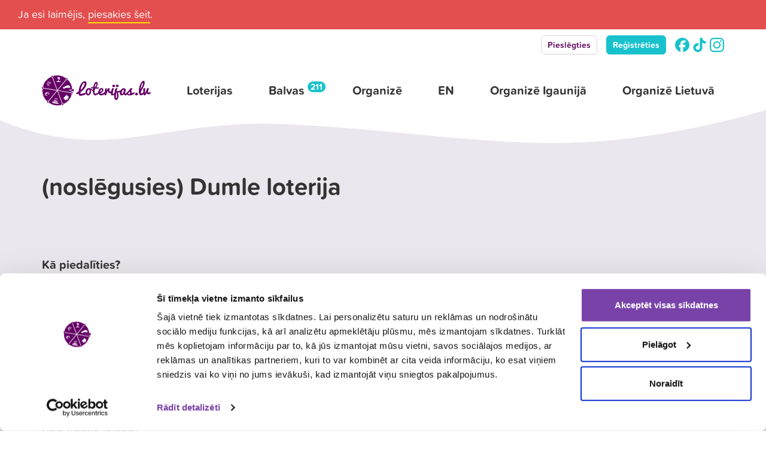

--- FILE ---
content_type: text/html; charset=UTF-8
request_url: https://www.loterijas.lv/loterija/dumle-loterija-augusts-2015-loterija/
body_size: 10984
content:

<!DOCTYPE html>
<html lang="lv-LV">

<head>

  <meta charset="UTF-8" />
  <meta http-equiv="X-UA-Compatible" content="IE=edge,chrome=1">
  <meta name="viewport" content="width=device-width, initial-scale=1, maximum-scale=1, user-scalable=0">

  <link rel="apple-touch-icon" sizes="180x180" href="/apple-touch-icon.png">
<link rel="icon" type="image/png" sizes="32x32" href="/favicon-32x32.png">
<link rel="icon" type="image/png" sizes="16x16" href="/favicon-16x16.png">
<link rel="manifest" href="/site.webmanifest">
<meta name="apple-mobile-web-app-title" content="Loterijas.lv">
<meta name="application-name" content="Loterijas.lv">
<meta name="msapplication-TileColor" content="#ffffff">
<meta name="theme-color" content="#ffffff">  <meta property="og:title" content="(noslēgusies) Dumle loterija"><meta property="og:url" content="https://www.loterijas.lv/loterija/dumle-loterija-augusts-2015-loterija/"><meta property="og:locale" content="lv_LV" /><meta property="og:site_name" content="Loterijas.lv"><meta property="og:type" content="website" />
  <script id="Cookiebot" src="https://consent.cookiebot.com/uc.js" data-cbid="2ff225d0-df5d-4bfe-81a1-9883610c811e" data-blockingmode="auto" type="text/javascript"></script>

<script type="text/javascript">
  (function() {
    window.sib = {
      equeue: [],
      client_key: "1sv6cmxc58kvkp0g2b2xnshf"
    };
    /* OPTIONAL: email for identify request*/
    // window.sib.email_id = 'example@domain.com';
    window.sendinblue = {};
    for (var j = ['track', 'identify', 'trackLink', 'page'], i = 0; i < j.length; i++) {
      (function(k) {
        window.sendinblue[k] = function() {
          var arg = Array.prototype.slice.call(arguments);
          (window.sib[k] || function() {
            var t = {};
            t[k] = arg;
            window.sib.equeue.push(t);
          })(arg[0], arg[1], arg[2], arg[3]);
        };
      })(j[i]);
    }
    var n = document.createElement("script"),
      i = document.getElementsByTagName("script")[0];
    n.type = "text/javascript", n.id = "sendinblue-js", n.async = !0, n.src = "https://sibautomation.com/sa.js?key=" + window.sib.client_key, i.parentNode.insertBefore(n, i), window.sendinblue.page();
  })();
</script>

<script src="https://cdn.by.wonderpush.com/sdk/1.1/wonderpush-loader.min.js" async></script>
<script>
  window.WonderPush = window.WonderPush || [];
  WonderPush.push(['init', {
    webKey: 'c7bc118811dd4877d5c02e950fe7d17c5338b06d56210ad9ddc2914ffbed4544',
  }]);
</script>


  <script async src="https://www.googletagmanager.com/gtag/js?id=UA-10395013-1"></script>
  <script>
    window.dataLayer = window.dataLayer || [];

    function gtag() {
      dataLayer.push(arguments);
    }
    gtag('js', new Date());

    gtag('config', 'UA-10395013-1', {
      'anonymize_ip': true
    });

  </script>

  <!-- Facebook Pixel Code -->
  <script>
    ! function(f, b, e, v, n, t, s) {
      if (f.fbq) return;
      n = f.fbq = function() {
        n.callMethod ?
          n.callMethod.apply(n, arguments) : n.queue.push(arguments)
      };
      if (!f._fbq) f._fbq = n;
      n.push = n;
      n.loaded = !0;
      n.version = '2.0';
      n.queue = [];
      t = b.createElement(e);
      t.async = !0;
      t.src = v;
      s = b.getElementsByTagName(e)[0];
      s.parentNode.insertBefore(t, s)
    }(window, document, 'script',
      'https://connect.facebook.net/en_US/fbevents.js');
    fbq('init', '564081987813774');
    fbq('track', 'PageView');

  </script>
  <noscript>
    <img height="1" width="1" style="display:none" src="https://www.facebook.com/tr?id=564081987813774&ev=PageView&noscript=1" />
  </noscript>
  <!-- End Facebook Pixel Code -->

  
  
  
  
  
  
  <title>(noslēgusies) Dumle loterija &#8211; Loterijas.lv</title>
<meta name='robots' content='max-image-preview:large' />
<link rel='dns-prefetch' href='//www.loterijas.lv' />
<style id='wp-img-auto-sizes-contain-inline-css' type='text/css'>
img:is([sizes=auto i],[sizes^="auto," i]){contain-intrinsic-size:3000px 1500px}
/*# sourceURL=wp-img-auto-sizes-contain-inline-css */
</style>
<style id='wp-block-library-inline-css' type='text/css'>
:root{--wp-block-synced-color:#7a00df;--wp-block-synced-color--rgb:122,0,223;--wp-bound-block-color:var(--wp-block-synced-color);--wp-editor-canvas-background:#ddd;--wp-admin-theme-color:#007cba;--wp-admin-theme-color--rgb:0,124,186;--wp-admin-theme-color-darker-10:#006ba1;--wp-admin-theme-color-darker-10--rgb:0,107,160.5;--wp-admin-theme-color-darker-20:#005a87;--wp-admin-theme-color-darker-20--rgb:0,90,135;--wp-admin-border-width-focus:2px}@media (min-resolution:192dpi){:root{--wp-admin-border-width-focus:1.5px}}.wp-element-button{cursor:pointer}:root .has-very-light-gray-background-color{background-color:#eee}:root .has-very-dark-gray-background-color{background-color:#313131}:root .has-very-light-gray-color{color:#eee}:root .has-very-dark-gray-color{color:#313131}:root .has-vivid-green-cyan-to-vivid-cyan-blue-gradient-background{background:linear-gradient(135deg,#00d084,#0693e3)}:root .has-purple-crush-gradient-background{background:linear-gradient(135deg,#34e2e4,#4721fb 50%,#ab1dfe)}:root .has-hazy-dawn-gradient-background{background:linear-gradient(135deg,#faaca8,#dad0ec)}:root .has-subdued-olive-gradient-background{background:linear-gradient(135deg,#fafae1,#67a671)}:root .has-atomic-cream-gradient-background{background:linear-gradient(135deg,#fdd79a,#004a59)}:root .has-nightshade-gradient-background{background:linear-gradient(135deg,#330968,#31cdcf)}:root .has-midnight-gradient-background{background:linear-gradient(135deg,#020381,#2874fc)}:root{--wp--preset--font-size--normal:16px;--wp--preset--font-size--huge:42px}.has-regular-font-size{font-size:1em}.has-larger-font-size{font-size:2.625em}.has-normal-font-size{font-size:var(--wp--preset--font-size--normal)}.has-huge-font-size{font-size:var(--wp--preset--font-size--huge)}.has-text-align-center{text-align:center}.has-text-align-left{text-align:left}.has-text-align-right{text-align:right}.has-fit-text{white-space:nowrap!important}#end-resizable-editor-section{display:none}.aligncenter{clear:both}.items-justified-left{justify-content:flex-start}.items-justified-center{justify-content:center}.items-justified-right{justify-content:flex-end}.items-justified-space-between{justify-content:space-between}.screen-reader-text{border:0;clip-path:inset(50%);height:1px;margin:-1px;overflow:hidden;padding:0;position:absolute;width:1px;word-wrap:normal!important}.screen-reader-text:focus{background-color:#ddd;clip-path:none;color:#444;display:block;font-size:1em;height:auto;left:5px;line-height:normal;padding:15px 23px 14px;text-decoration:none;top:5px;width:auto;z-index:100000}html :where(.has-border-color){border-style:solid}html :where([style*=border-top-color]){border-top-style:solid}html :where([style*=border-right-color]){border-right-style:solid}html :where([style*=border-bottom-color]){border-bottom-style:solid}html :where([style*=border-left-color]){border-left-style:solid}html :where([style*=border-width]){border-style:solid}html :where([style*=border-top-width]){border-top-style:solid}html :where([style*=border-right-width]){border-right-style:solid}html :where([style*=border-bottom-width]){border-bottom-style:solid}html :where([style*=border-left-width]){border-left-style:solid}html :where(img[class*=wp-image-]){height:auto;max-width:100%}:where(figure){margin:0 0 1em}html :where(.is-position-sticky){--wp-admin--admin-bar--position-offset:var(--wp-admin--admin-bar--height,0px)}@media screen and (max-width:600px){html :where(.is-position-sticky){--wp-admin--admin-bar--position-offset:0px}}

/*# sourceURL=wp-block-library-inline-css */
</style><style id='global-styles-inline-css' type='text/css'>
:root{--wp--preset--aspect-ratio--square: 1;--wp--preset--aspect-ratio--4-3: 4/3;--wp--preset--aspect-ratio--3-4: 3/4;--wp--preset--aspect-ratio--3-2: 3/2;--wp--preset--aspect-ratio--2-3: 2/3;--wp--preset--aspect-ratio--16-9: 16/9;--wp--preset--aspect-ratio--9-16: 9/16;--wp--preset--color--black: #000000;--wp--preset--color--cyan-bluish-gray: #abb8c3;--wp--preset--color--white: #ffffff;--wp--preset--color--pale-pink: #f78da7;--wp--preset--color--vivid-red: #cf2e2e;--wp--preset--color--luminous-vivid-orange: #ff6900;--wp--preset--color--luminous-vivid-amber: #fcb900;--wp--preset--color--light-green-cyan: #7bdcb5;--wp--preset--color--vivid-green-cyan: #00d084;--wp--preset--color--pale-cyan-blue: #8ed1fc;--wp--preset--color--vivid-cyan-blue: #0693e3;--wp--preset--color--vivid-purple: #9b51e0;--wp--preset--gradient--vivid-cyan-blue-to-vivid-purple: linear-gradient(135deg,rgb(6,147,227) 0%,rgb(155,81,224) 100%);--wp--preset--gradient--light-green-cyan-to-vivid-green-cyan: linear-gradient(135deg,rgb(122,220,180) 0%,rgb(0,208,130) 100%);--wp--preset--gradient--luminous-vivid-amber-to-luminous-vivid-orange: linear-gradient(135deg,rgb(252,185,0) 0%,rgb(255,105,0) 100%);--wp--preset--gradient--luminous-vivid-orange-to-vivid-red: linear-gradient(135deg,rgb(255,105,0) 0%,rgb(207,46,46) 100%);--wp--preset--gradient--very-light-gray-to-cyan-bluish-gray: linear-gradient(135deg,rgb(238,238,238) 0%,rgb(169,184,195) 100%);--wp--preset--gradient--cool-to-warm-spectrum: linear-gradient(135deg,rgb(74,234,220) 0%,rgb(151,120,209) 20%,rgb(207,42,186) 40%,rgb(238,44,130) 60%,rgb(251,105,98) 80%,rgb(254,248,76) 100%);--wp--preset--gradient--blush-light-purple: linear-gradient(135deg,rgb(255,206,236) 0%,rgb(152,150,240) 100%);--wp--preset--gradient--blush-bordeaux: linear-gradient(135deg,rgb(254,205,165) 0%,rgb(254,45,45) 50%,rgb(107,0,62) 100%);--wp--preset--gradient--luminous-dusk: linear-gradient(135deg,rgb(255,203,112) 0%,rgb(199,81,192) 50%,rgb(65,88,208) 100%);--wp--preset--gradient--pale-ocean: linear-gradient(135deg,rgb(255,245,203) 0%,rgb(182,227,212) 50%,rgb(51,167,181) 100%);--wp--preset--gradient--electric-grass: linear-gradient(135deg,rgb(202,248,128) 0%,rgb(113,206,126) 100%);--wp--preset--gradient--midnight: linear-gradient(135deg,rgb(2,3,129) 0%,rgb(40,116,252) 100%);--wp--preset--font-size--small: 13px;--wp--preset--font-size--medium: 20px;--wp--preset--font-size--large: 36px;--wp--preset--font-size--x-large: 42px;--wp--preset--spacing--20: 0.44rem;--wp--preset--spacing--30: 0.67rem;--wp--preset--spacing--40: 1rem;--wp--preset--spacing--50: 1.5rem;--wp--preset--spacing--60: 2.25rem;--wp--preset--spacing--70: 3.38rem;--wp--preset--spacing--80: 5.06rem;--wp--preset--shadow--natural: 6px 6px 9px rgba(0, 0, 0, 0.2);--wp--preset--shadow--deep: 12px 12px 50px rgba(0, 0, 0, 0.4);--wp--preset--shadow--sharp: 6px 6px 0px rgba(0, 0, 0, 0.2);--wp--preset--shadow--outlined: 6px 6px 0px -3px rgb(255, 255, 255), 6px 6px rgb(0, 0, 0);--wp--preset--shadow--crisp: 6px 6px 0px rgb(0, 0, 0);}:where(.is-layout-flex){gap: 0.5em;}:where(.is-layout-grid){gap: 0.5em;}body .is-layout-flex{display: flex;}.is-layout-flex{flex-wrap: wrap;align-items: center;}.is-layout-flex > :is(*, div){margin: 0;}body .is-layout-grid{display: grid;}.is-layout-grid > :is(*, div){margin: 0;}:where(.wp-block-columns.is-layout-flex){gap: 2em;}:where(.wp-block-columns.is-layout-grid){gap: 2em;}:where(.wp-block-post-template.is-layout-flex){gap: 1.25em;}:where(.wp-block-post-template.is-layout-grid){gap: 1.25em;}.has-black-color{color: var(--wp--preset--color--black) !important;}.has-cyan-bluish-gray-color{color: var(--wp--preset--color--cyan-bluish-gray) !important;}.has-white-color{color: var(--wp--preset--color--white) !important;}.has-pale-pink-color{color: var(--wp--preset--color--pale-pink) !important;}.has-vivid-red-color{color: var(--wp--preset--color--vivid-red) !important;}.has-luminous-vivid-orange-color{color: var(--wp--preset--color--luminous-vivid-orange) !important;}.has-luminous-vivid-amber-color{color: var(--wp--preset--color--luminous-vivid-amber) !important;}.has-light-green-cyan-color{color: var(--wp--preset--color--light-green-cyan) !important;}.has-vivid-green-cyan-color{color: var(--wp--preset--color--vivid-green-cyan) !important;}.has-pale-cyan-blue-color{color: var(--wp--preset--color--pale-cyan-blue) !important;}.has-vivid-cyan-blue-color{color: var(--wp--preset--color--vivid-cyan-blue) !important;}.has-vivid-purple-color{color: var(--wp--preset--color--vivid-purple) !important;}.has-black-background-color{background-color: var(--wp--preset--color--black) !important;}.has-cyan-bluish-gray-background-color{background-color: var(--wp--preset--color--cyan-bluish-gray) !important;}.has-white-background-color{background-color: var(--wp--preset--color--white) !important;}.has-pale-pink-background-color{background-color: var(--wp--preset--color--pale-pink) !important;}.has-vivid-red-background-color{background-color: var(--wp--preset--color--vivid-red) !important;}.has-luminous-vivid-orange-background-color{background-color: var(--wp--preset--color--luminous-vivid-orange) !important;}.has-luminous-vivid-amber-background-color{background-color: var(--wp--preset--color--luminous-vivid-amber) !important;}.has-light-green-cyan-background-color{background-color: var(--wp--preset--color--light-green-cyan) !important;}.has-vivid-green-cyan-background-color{background-color: var(--wp--preset--color--vivid-green-cyan) !important;}.has-pale-cyan-blue-background-color{background-color: var(--wp--preset--color--pale-cyan-blue) !important;}.has-vivid-cyan-blue-background-color{background-color: var(--wp--preset--color--vivid-cyan-blue) !important;}.has-vivid-purple-background-color{background-color: var(--wp--preset--color--vivid-purple) !important;}.has-black-border-color{border-color: var(--wp--preset--color--black) !important;}.has-cyan-bluish-gray-border-color{border-color: var(--wp--preset--color--cyan-bluish-gray) !important;}.has-white-border-color{border-color: var(--wp--preset--color--white) !important;}.has-pale-pink-border-color{border-color: var(--wp--preset--color--pale-pink) !important;}.has-vivid-red-border-color{border-color: var(--wp--preset--color--vivid-red) !important;}.has-luminous-vivid-orange-border-color{border-color: var(--wp--preset--color--luminous-vivid-orange) !important;}.has-luminous-vivid-amber-border-color{border-color: var(--wp--preset--color--luminous-vivid-amber) !important;}.has-light-green-cyan-border-color{border-color: var(--wp--preset--color--light-green-cyan) !important;}.has-vivid-green-cyan-border-color{border-color: var(--wp--preset--color--vivid-green-cyan) !important;}.has-pale-cyan-blue-border-color{border-color: var(--wp--preset--color--pale-cyan-blue) !important;}.has-vivid-cyan-blue-border-color{border-color: var(--wp--preset--color--vivid-cyan-blue) !important;}.has-vivid-purple-border-color{border-color: var(--wp--preset--color--vivid-purple) !important;}.has-vivid-cyan-blue-to-vivid-purple-gradient-background{background: var(--wp--preset--gradient--vivid-cyan-blue-to-vivid-purple) !important;}.has-light-green-cyan-to-vivid-green-cyan-gradient-background{background: var(--wp--preset--gradient--light-green-cyan-to-vivid-green-cyan) !important;}.has-luminous-vivid-amber-to-luminous-vivid-orange-gradient-background{background: var(--wp--preset--gradient--luminous-vivid-amber-to-luminous-vivid-orange) !important;}.has-luminous-vivid-orange-to-vivid-red-gradient-background{background: var(--wp--preset--gradient--luminous-vivid-orange-to-vivid-red) !important;}.has-very-light-gray-to-cyan-bluish-gray-gradient-background{background: var(--wp--preset--gradient--very-light-gray-to-cyan-bluish-gray) !important;}.has-cool-to-warm-spectrum-gradient-background{background: var(--wp--preset--gradient--cool-to-warm-spectrum) !important;}.has-blush-light-purple-gradient-background{background: var(--wp--preset--gradient--blush-light-purple) !important;}.has-blush-bordeaux-gradient-background{background: var(--wp--preset--gradient--blush-bordeaux) !important;}.has-luminous-dusk-gradient-background{background: var(--wp--preset--gradient--luminous-dusk) !important;}.has-pale-ocean-gradient-background{background: var(--wp--preset--gradient--pale-ocean) !important;}.has-electric-grass-gradient-background{background: var(--wp--preset--gradient--electric-grass) !important;}.has-midnight-gradient-background{background: var(--wp--preset--gradient--midnight) !important;}.has-small-font-size{font-size: var(--wp--preset--font-size--small) !important;}.has-medium-font-size{font-size: var(--wp--preset--font-size--medium) !important;}.has-large-font-size{font-size: var(--wp--preset--font-size--large) !important;}.has-x-large-font-size{font-size: var(--wp--preset--font-size--x-large) !important;}
/*# sourceURL=global-styles-inline-css */
</style>

<style id='classic-theme-styles-inline-css' type='text/css'>
/*! This file is auto-generated */
.wp-block-button__link{color:#fff;background-color:#32373c;border-radius:9999px;box-shadow:none;text-decoration:none;padding:calc(.667em + 2px) calc(1.333em + 2px);font-size:1.125em}.wp-block-file__button{background:#32373c;color:#fff;text-decoration:none}
/*# sourceURL=/wp-includes/css/classic-themes.min.css */
</style>
<link rel='stylesheet' id='contact-form-7-css' href='https://www.loterijas.lv/wp-content/plugins/contact-form-7/includes/css/styles.css?ver=6.1.4' type='text/css' media='all' />
<link rel='stylesheet' id='stylesheet-css' href='https://www.loterijas.lv/wp-content/themes/loterijas/style.css?ver=1759742644' type='text/css' media='all' />
<script type="text/javascript" src="https://www.loterijas.lv/wp-content/themes/loterijas/js/jquery-3.3.1.min.js?ver=3.1.1" id="jquery-js"></script>
<link rel="https://api.w.org/" href="https://www.loterijas.lv/wp-json/" /><link rel="alternate" title="JSON" type="application/json" href="https://www.loterijas.lv/wp-json/wp/v2/lottery/8965" />
</head>

<body class="page-lottery white-header" data-ajax="https://www.loterijas.lv/wp-admin/admin-ajax.php">

  <div class="ie-notice">
  <p><strong>Cienījamais Internet Explorer lietotāj,</strong></p>
  <p>lai nodrošinātu vislabāko lietotāja pieredzi un lapas funkcionalitāti iesakām lietot jaunāko Chrome, Firefox, Microsoft Edge vai Safari pārlūkprogrammas versiju. Ja lietojat Internet Explorer, vai kādu citu šeit neminētu pārlūkprogrammu, iespējams ne visas lapas funkcijas būs pieejamas un vai tās varētu netikt attēlotas korekti.</p>
</div>



<div class="notification notice revealed detached center- red compact-"><div class="content"><p>Ja esi laimējis, <a href="/sanemt-laimestu/">piesakies šeit</a>.</p></div></div>  <header class="master">
  <div class="header-top-links">
    <div class="container">
      <div class="row">
        <div class="col-xs-12">
          <div class="links">
            <ul class="social-media">
                                                        
                                  <li class="link"><a href="/pieslegties/">Pieslēgties</a></li>
                  <li class="link primary"><a href="/registreties/">Reģistrēties</a></li>
                              
                            <li class="hidden-xs">
                <a href="https://www.facebook.com/Loterijaslv/" rel="noopener"target="_blank">
                  <svg role="img" viewBox="0 0 24 24" xmlns="http://www.w3.org/2000/svg"><title>Facebook</title><path d="M9.101 23.691v-7.98H6.627v-3.667h2.474v-1.58c0-4.085 1.848-5.978 5.858-5.978.401 0 .955.042 1.468.103a8.68 8.68 0 0 1 1.141.195v3.325a8.623 8.623 0 0 0-.653-.036 26.805 26.805 0 0 0-.733-.009c-.707 0-1.259.096-1.675.309a1.686 1.686 0 0 0-.679.622c-.258.42-.374.995-.374 1.752v1.297h3.919l-.386 2.103-.287 1.564h-3.246v8.245C19.396 23.238 24 18.179 24 12.044c0-6.627-5.373-12-12-12s-12 5.373-12 12c0 5.628 3.874 10.35 9.101 11.647Z"/></svg>
                </a>
              </li>
              <li class="hidden-xs">
                <a href="https://tiktok.com/@loterijas.lv" rel="noopener"target="_blank">
                  <svg role="img" viewBox="0 0 24 24" xmlns="http://www.w3.org/2000/svg"><title>TikTok</title><path d="M12.525.02c1.31-.02 2.61-.01 3.91-.02.08 1.53.63 3.09 1.75 4.17 1.12 1.11 2.7 1.62 4.24 1.79v4.03c-1.44-.05-2.89-.35-4.2-.97-.57-.26-1.1-.59-1.62-.93-.01 2.92.01 5.84-.02 8.75-.08 1.4-.54 2.79-1.35 3.94-1.31 1.92-3.58 3.17-5.91 3.21-1.43.08-2.86-.31-4.08-1.03-2.02-1.19-3.44-3.37-3.65-5.71-.02-.5-.03-1-.01-1.49.18-1.9 1.12-3.72 2.58-4.96 1.66-1.44 3.98-2.13 6.15-1.72.02 1.48-.04 2.96-.04 4.44-.99-.32-2.15-.23-3.02.37-.63.41-1.11 1.04-1.36 1.75-.21.51-.15 1.07-.14 1.61.24 1.64 1.82 3.02 3.5 2.87 1.12-.01 2.19-.66 2.77-1.61.19-.33.4-.67.41-1.06.1-1.79.06-3.57.07-5.36.01-4.03-.01-8.05.02-12.07z"/></svg>
                </a>
              </li>
              <li class="hidden-xs">
                <a href="https://www.instagram.com/loterijas.lv" rel="noopener"target="_blank">
                  <svg role="img" viewBox="0 0 24 24" xmlns="http://www.w3.org/2000/svg"><title>Instagram</title><path d="M7.0301.084c-1.2768.0602-2.1487.264-2.911.5634-.7888.3075-1.4575.72-2.1228 1.3877-.6652.6677-1.075 1.3368-1.3802 2.127-.2954.7638-.4956 1.6365-.552 2.914-.0564 1.2775-.0689 1.6882-.0626 4.947.0062 3.2586.0206 3.6671.0825 4.9473.061 1.2765.264 2.1482.5635 2.9107.308.7889.72 1.4573 1.388 2.1228.6679.6655 1.3365 1.0743 2.1285 1.38.7632.295 1.6361.4961 2.9134.552 1.2773.056 1.6884.069 4.9462.0627 3.2578-.0062 3.668-.0207 4.9478-.0814 1.28-.0607 2.147-.2652 2.9098-.5633.7889-.3086 1.4578-.72 2.1228-1.3881.665-.6682 1.0745-1.3378 1.3795-2.1284.2957-.7632.4966-1.636.552-2.9124.056-1.2809.0692-1.6898.063-4.948-.0063-3.2583-.021-3.6668-.0817-4.9465-.0607-1.2797-.264-2.1487-.5633-2.9117-.3084-.7889-.72-1.4568-1.3876-2.1228C21.2982 1.33 20.628.9208 19.8378.6165 19.074.321 18.2017.1197 16.9244.0645 15.6471.0093 15.236-.005 11.977.0014 8.718.0076 8.31.0215 7.0301.0839m.1402 21.6932c-1.17-.0509-1.8053-.2453-2.2287-.408-.5606-.216-.96-.4771-1.3819-.895-.422-.4178-.6811-.8186-.9-1.378-.1644-.4234-.3624-1.058-.4171-2.228-.0595-1.2645-.072-1.6442-.079-4.848-.007-3.2037.0053-3.583.0607-4.848.05-1.169.2456-1.805.408-2.2282.216-.5613.4762-.96.895-1.3816.4188-.4217.8184-.6814 1.3783-.9003.423-.1651 1.0575-.3614 2.227-.4171 1.2655-.06 1.6447-.072 4.848-.079 3.2033-.007 3.5835.005 4.8495.0608 1.169.0508 1.8053.2445 2.228.408.5608.216.96.4754 1.3816.895.4217.4194.6816.8176.9005 1.3787.1653.4217.3617 1.056.4169 2.2263.0602 1.2655.0739 1.645.0796 4.848.0058 3.203-.0055 3.5834-.061 4.848-.051 1.17-.245 1.8055-.408 2.2294-.216.5604-.4763.96-.8954 1.3814-.419.4215-.8181.6811-1.3783.9-.4224.1649-1.0577.3617-2.2262.4174-1.2656.0595-1.6448.072-4.8493.079-3.2045.007-3.5825-.006-4.848-.0608M16.953 5.5864A1.44 1.44 0 1 0 18.39 4.144a1.44 1.44 0 0 0-1.437 1.4424M5.8385 12.012c.0067 3.4032 2.7706 6.1557 6.173 6.1493 3.4026-.0065 6.157-2.7701 6.1506-6.1733-.0065-3.4032-2.771-6.1565-6.174-6.1498-3.403.0067-6.156 2.771-6.1496 6.1738M8 12.0077a4 4 0 1 1 4.008 3.9921A3.9996 3.9996 0 0 1 8 12.0077"/></svg>
                </a>
              </li>
            </ul>
          </div>
        </div>
      </div>
    </div>
  </div>
  <div class="header-top">
    <div class="container">
      <div class="row">
        <div class="col-xs-12">
          <!--          <i class="icon-search-find toggle-mobile-search toggle-search visible-xs visible-sm"></i>-->
          <a class="logo" href="https://www.loterijas.lv/" title="Loterijas.lv • Visas loterijas">
                        <img height="50" src="https://www.loterijas.lv/wp-content/themes/loterijas/img/loterijas_lv-logo.svg" alt="Loterijas.lv • Visas loterijas" />
          </a>
          <nav class="master hidden-xs hidden-sm">
            <ul>
              <li>
                <a href="https://www.loterijas.lv/" title="Visas Latvijas loterijas">
                  <strong>Loterijas</strong>
                  <span class="sub">Laimē jau šodien</span>
                </a>
              </li>
                            <li class="has-badge">
                <a href="/visas-balvas/" title="Visas loteriju balvas">
                  <strong>Balvas <i>211</i></strong>
                                  </a>
              </li>
                                          <li>
                <a href="/organize/" title="Loteriju organizēšana">
                  <strong>Organizē</strong>
                  <span class="sub">Mēs palīdzēsim</span>
                </a>
              </li>
                                          
              <li>
                <a href="https://www.loterijas.lv/organise/" title="Organise a lottery">
                  <strong>EN</strong>
                </a>
              </li>

                                          <li>
                <a href="https://www.loteriid.ee" title="Loteriju organizēšana Igaunijā">
                  <strong>Organizē Igaunijā</strong>
                </a>
              </li>
                                          
              <li>
                <a href="https://www.visosloterijos.lt" title="Loteriju organizēšana Lietuvā">
                  <strong>Organizē Lietuvā</strong>
                </a>
              </li>

                          </ul>
          </nav>
          <div class="hamburger-menu hidden-md hidden-lg" data-toggle="mobile-nav">
            <span></span>
            <span></span>
            <span></span>
          </div>
        </div>
      </div>
    </div>
  </div>
  
  <div class="theme-svg-shape">
    <div class="wrapper">
      <svg id="theme-svg-shape" xmlns="http://www.w3.org/2000/svg" viewBox="0 0 1500 70">
        <path opacity="0" id="fancy" d="M-.7,56C-6.9,60,10.9,16.2,132,10.7,369,0,368,103,730,24c316.8-69.1,233,80.4,430,28,173-46,281,32.8,340-41.2V70H0Z" fill="#fff" fill-rule="nonzero">
        </path>
        <path id="simple" d="M0,19S90,65,208,60c90.6-3.8,200.9-34.5,328-31,221,6,432.2,47.9,621,35S1500,0,1500,0V70H0Z" fill="#fff" fill-rule="nonzero">
        </path>
      </svg>
    </div>
  </div>

</header>

<main>
  <div class="container">

    <header class="lottery-header archived-lottery">
      <div class="row">
        <div class="col-sm-8">
        
          <div class="content no-logo">
                        
            <h1>(noslēgusies) Dumle loterija</h1>
            
          </div>
          
        </div>
      </div>
    </header>

  </div>

  <div class="container lottery-content-wrapper archived-lottery">
    <div class="row">
      <div class="col-xs-12 col-sm-4 col-float-right">
        
        <aside>

  <div class="lottery-registration">
    
    
  </div>

</aside>        
      </div>
      <div class="col-xs-12 col-sm-8 col-float-left ui-text">
            
        <section>
        
          <h3><strong>Kā piedalīties?</strong></h3><p>Līdz 27. augustam iegādājies:</p><ul><li>divas <strong>Dumle</strong> 100 g šokolādes tāfeles</li><li>vai divus <strong>Dumle</strong> 120 g konfekšu maisiņus,</li><li>vai vienu <strong>Dumle</strong> 100 g šokolādi un vienu <strong>Dumle</strong> 120 g konfekšu maisiņu.</li></ul><p>Pirkumu reģistrē ar Prisma lojalitātes karti un tiksi automātiski reģistrēts loterijai.</p><h3><strong>Kad notiks izloze?</strong></h3><p>2015. gada 28. augustā.</p><p>Ja būsi laimējis, Tavs vārds tiks publicēts mājaslapā <a href="http://www.fazer.lv/jaunumi/dumle-loterija-vasaras-noslgumam/" target="_blank">www.fazer.lv</a> pēc izlozes. </p><p>Ar pilniem loterijas noteikumiem aicinām iepazīties mājaslapā <a href="http://www.fazer.lv/jaunumi/dumle-loterija-vasaras-noslgumam/" target="_blank">www.fazer.lv</a>.</p>          
        </section>
            
        <div class="details">
        <p>Skatīt <a href="" class="get-terms" data-id="8965" data-modal="terms" title="Loterijas noteikumi">loterijas noteikumus</a></p><p class="date">Loterijas periods <strong>13. augusts<span class="year">, 2015</span> - 28. augusts<span class="year">, 2015</span></strong></p>
        </div>

      </div>
    </div>
  </div>

</main>


    <nav class="mobile-nav">
  <div class="content">
    <nav class="mobile">
      <ul>
        <li>
          <a href="https://www.loterijas.lv/" title="Visas loterijas">
            <strong>Loterijas</strong>
            <span class="sub">Piedalies un laimē vērtīgas balvas jau šodien</span>
          </a>
        </li>
                <li class="has-badge">
          <a href="/visas-balvas/" title="Visas balvas">
            <strong>Balvas <i>48</i></strong>
            <span class="sub">
              Atrodi loterijas pēc visinteresantākajām balvām            </span>
          </a>
        </li>
                <li>
          <a href="/organize/" title="Loteriju organizēšana">
            <strong>Organizē</strong>
            <span class="sub">Mēs palīdzēsim noorganizēt loteriju jūsu zīmolam</span>
          </a>
        </li>
      </ul>
    </nav>
    <nav class="mobile-links">
      <ul>
                        <li><a href="https://www.loterijas.lv/privatuma-politika/" title="Privātuma politika">Privātuma politika</a></li>
        <li><a href="/lietosanas-noteikumi/" title="Lietošanas noteikumi">Lietošanas noteikumi</a></li>        <li><a href="https://www.loterijas.lv/sikdatnu-noteikumi/" title="Sīkdatņu noteikumi">Sīkdatņu noteikumi</a></li>
      </ul>
    </nav>
    <nav class="contacts">
      <ul>
        <li><a href="tel:+37167686540"><i class="icon-phone"></i> +371 67 686 540</a></li>
        <li><a href="/cdn-cgi/l/email-protection#442d2a222b04282b3021362d2e25376a2832"><i class="icon-mail"></i> <span class="__cf_email__" data-cfemail="c7aea9a1a887aba8b3a2b5aeada6b4e9abb1">[email&#160;protected]</span></a></li>
        <li><span><i class="icon-map-marker"></i> Dzirnavu iela 37-63 (6C), Rīga</span></li>
        <li><span><i class="icon-clock"></i> Darba dienās 09.00 - 16.00</span></li>
<!--        <li><span><i class="icon-clock"></i>  P-Ce 10.00 - 15.00</span></li>-->
      </ul>
    </nav>
        <ul class="social-media">
<li>
        <a href="https://www.facebook.com/Loterijaslv/" rel="noopener" target="_blank">
          <svg role="img" viewBox="0 0 24 24" xmlns="http://www.w3.org/2000/svg">
            <title>Facebook</title>
            <path d="M9.101 23.691v-7.98H6.627v-3.667h2.474v-1.58c0-4.085 1.848-5.978 5.858-5.978.401 0 .955.042 1.468.103a8.68 8.68 0 0 1 1.141.195v3.325a8.623 8.623 0 0 0-.653-.036 26.805 26.805 0 0 0-.733-.009c-.707 0-1.259.096-1.675.309a1.686 1.686 0 0 0-.679.622c-.258.42-.374.995-.374 1.752v1.297h3.919l-.386 2.103-.287 1.564h-3.246v8.245C19.396 23.238 24 18.179 24 12.044c0-6.627-5.373-12-12-12s-12 5.373-12 12c0 5.628 3.874 10.35 9.101 11.647Z" />
          </svg>
        </a>
      </li>
      <li>
        <a href="https://tiktok.com/@loterijas.lv" rel="noopener" target="_blank">
          <svg role="img" viewBox="0 0 24 24" xmlns="http://www.w3.org/2000/svg">
            <title>TikTok</title>
            <path d="M12.525.02c1.31-.02 2.61-.01 3.91-.02.08 1.53.63 3.09 1.75 4.17 1.12 1.11 2.7 1.62 4.24 1.79v4.03c-1.44-.05-2.89-.35-4.2-.97-.57-.26-1.1-.59-1.62-.93-.01 2.92.01 5.84-.02 8.75-.08 1.4-.54 2.79-1.35 3.94-1.31 1.92-3.58 3.17-5.91 3.21-1.43.08-2.86-.31-4.08-1.03-2.02-1.19-3.44-3.37-3.65-5.71-.02-.5-.03-1-.01-1.49.18-1.9 1.12-3.72 2.58-4.96 1.66-1.44 3.98-2.13 6.15-1.72.02 1.48-.04 2.96-.04 4.44-.99-.32-2.15-.23-3.02.37-.63.41-1.11 1.04-1.36 1.75-.21.51-.15 1.07-.14 1.61.24 1.64 1.82 3.02 3.5 2.87 1.12-.01 2.19-.66 2.77-1.61.19-.33.4-.67.41-1.06.1-1.79.06-3.57.07-5.36.01-4.03-.01-8.05.02-12.07z" />
          </svg>
        </a>
      </li>
      <li>
        <a href="https://www.instagram.com/loterijas.lv" rel="noopener" target="_blank">
          <svg role="img" viewBox="0 0 24 24" xmlns="http://www.w3.org/2000/svg">
            <title>Instagram</title>
            <path d="M7.0301.084c-1.2768.0602-2.1487.264-2.911.5634-.7888.3075-1.4575.72-2.1228 1.3877-.6652.6677-1.075 1.3368-1.3802 2.127-.2954.7638-.4956 1.6365-.552 2.914-.0564 1.2775-.0689 1.6882-.0626 4.947.0062 3.2586.0206 3.6671.0825 4.9473.061 1.2765.264 2.1482.5635 2.9107.308.7889.72 1.4573 1.388 2.1228.6679.6655 1.3365 1.0743 2.1285 1.38.7632.295 1.6361.4961 2.9134.552 1.2773.056 1.6884.069 4.9462.0627 3.2578-.0062 3.668-.0207 4.9478-.0814 1.28-.0607 2.147-.2652 2.9098-.5633.7889-.3086 1.4578-.72 2.1228-1.3881.665-.6682 1.0745-1.3378 1.3795-2.1284.2957-.7632.4966-1.636.552-2.9124.056-1.2809.0692-1.6898.063-4.948-.0063-3.2583-.021-3.6668-.0817-4.9465-.0607-1.2797-.264-2.1487-.5633-2.9117-.3084-.7889-.72-1.4568-1.3876-2.1228C21.2982 1.33 20.628.9208 19.8378.6165 19.074.321 18.2017.1197 16.9244.0645 15.6471.0093 15.236-.005 11.977.0014 8.718.0076 8.31.0215 7.0301.0839m.1402 21.6932c-1.17-.0509-1.8053-.2453-2.2287-.408-.5606-.216-.96-.4771-1.3819-.895-.422-.4178-.6811-.8186-.9-1.378-.1644-.4234-.3624-1.058-.4171-2.228-.0595-1.2645-.072-1.6442-.079-4.848-.007-3.2037.0053-3.583.0607-4.848.05-1.169.2456-1.805.408-2.2282.216-.5613.4762-.96.895-1.3816.4188-.4217.8184-.6814 1.3783-.9003.423-.1651 1.0575-.3614 2.227-.4171 1.2655-.06 1.6447-.072 4.848-.079 3.2033-.007 3.5835.005 4.8495.0608 1.169.0508 1.8053.2445 2.228.408.5608.216.96.4754 1.3816.895.4217.4194.6816.8176.9005 1.3787.1653.4217.3617 1.056.4169 2.2263.0602 1.2655.0739 1.645.0796 4.848.0058 3.203-.0055 3.5834-.061 4.848-.051 1.17-.245 1.8055-.408 2.2294-.216.5604-.4763.96-.8954 1.3814-.419.4215-.8181.6811-1.3783.9-.4224.1649-1.0577.3617-2.2262.4174-1.2656.0595-1.6448.072-4.8493.079-3.2045.007-3.5825-.006-4.848-.0608M16.953 5.5864A1.44 1.44 0 1 0 18.39 4.144a1.44 1.44 0 0 0-1.437 1.4424M5.8385 12.012c.0067 3.4032 2.7706 6.1557 6.173 6.1493 3.4026-.0065 6.157-2.7701 6.1506-6.1733-.0065-3.4032-2.771-6.1565-6.174-6.1498-3.403.0067-6.156 2.771-6.1496 6.1738M8 12.0077a4 4 0 1 1 4.008 3.9921A3.9996 3.9996 0 0 1 8 12.0077" />
          </svg>
        </a>
      </li>
    </ul>
          </div>
</nav>
<div class="overlay nav-overlay"></div>        <section class="stats">
  <div class="container">
    <div class="row">
      <div class="col-md-8">
        <p class="title">Cilvēkiem patīk piedalīties loterijās <span class="no-wrap">un mums tās organizēt!</span></p>
        <div class="cols">
          <div class="col">
            <p class="line-1">Organizējām</p>
            <p class="line-2">1772</p>
            <p class="line-3">loterijas</p>
          </div>
          <div class="col">
            <p class="line-1">Iepriecinājām</p>
            <p class="line-2">146 248</p>
            <p class="line-3">laimētājus</p>
          </div>
          <div class="col">
            <p class="line-1">Izsniedzām</p>
            <p class="line-2">4 277 737 <sup>€</sup></p>
            <p class="line-3">vērtas balvas</p>
          </div>
        </div>
      </div>
      <div class="col-md-4">
        <p class="about">Latvijā vienīgais specializētais Loterijas.lv loteriju portāls. Loterijas.lv sniedz unikālu informāciju bāzi par aktuālo loteriju apkopojumu tirgū.</p>
        <a href="https://www.loterijas.lv/loteriju-infografika-2024/" class="button white-outline">Skatīt 2024. gadu infografikā</a>
      </div>
    </div>
  </div>
  <div class="theme-pattern"></div>
</section>

        <footer class="main">
  <div class="container">
    <div class="row">
      <div class="col-sm-4">
        <div class="wrapper">
          <p class="title">Loteriju dalībniekiem</p>
          <p class="text">Jautājumu gadījumā par dalību loterijā aicinām zvanīt pa informatīvo tālruni <span><i class="icon-phone"></i> <a href="tel:67686540" class="underline strong" title="Zvanīt">67686540</a></span> vai sūtīt e-pastu uz <a href="/cdn-cgi/l/email-protection#01686f676e416d6e756473686b60722f6d77" class="underline" title="Rakstīt epastu"><span class="__cf_email__" data-cfemail="553c3b333a15393a2130273c3f34267b3923">[email&#160;protected]</span>.</a></p>
        </div>
      </div>
      <div class="col-sm-4">
        <div class="wrapper">
          <p class="title">Balvu izņemšana</p>
          <p class="text">Balvu vari saņemt <a href="https://www.loterijas.lv/sanemt-laimestu/" class="underline" title="Saņemt laimestu">ar piegādi</a> vai arī Dzirnavu ielā 37- 63, Rīgā, 6. stāvā (sekojiet <a href="https://www.instagram.com/reel/CgUGsuRAivv/" class="underline">norādēm video</a>, kā mūs atrast). Strādājam katru darba dienu no plkst. 9.00-16.00.
        </div>
      </div>
      <div class="col-sm-4">
        <div class="wrapper">
          <p class="title">Loteriju organizētājiem</p>
          <p class="text">Mēs palīdzēsim jūsu loterijai sasniegt labākos rezultātus. Zvaniet <a href="tel:+37167686540" class="underline" title="Zvanīt">67686540</a> vai rakstiet <a href="/cdn-cgi/l/email-protection#b9d0d7dfd6f9d5d6cddccbd0d3d8ca97d5cf" class="underline" title="Rakstīt epastu"><span class="__cf_email__" data-cfemail="066f686069466a697263746f6c6775286a70">[email&#160;protected]</span>.</a></p>
        </div>
      </div>
    </div>
    <div class="row">
      <div class="col-xs-12">
        <p class="copy">© 2011-2026 VISAS LOTERIJAS, SIA · <a href="https://goo.gl/maps/Xvah8bSxkRL3ymocA" class="underline" title="Skatīt kartē">Dzirnavu ielā 37</a>, Rīgā</p>
        <ul class="footer-links">
          <li><a href="/lietosanas-noteikumi/" title="Lietošanas noteikumi">Lietošanas noteikumi</a></li>
          <li><a href="https://www.loterijas.lv/privatuma-politika/" title="Privātuma politika">Privātuma politika</a></li>
          <li><a href="https://www.loterijas.lv/sikdatnu-noteikumi/" title="Sīkdatņu noteikumi">Sīkdatņu noteikumi</a></li>
        </ul>
      </div>
    </div>
  </div>
</footer>



  <script data-cfasync="false" src="/cdn-cgi/scripts/5c5dd728/cloudflare-static/email-decode.min.js"></script><script type="speculationrules">
{"prefetch":[{"source":"document","where":{"and":[{"href_matches":"/*"},{"not":{"href_matches":["/wp-*.php","/wp-admin/*","/wp-content/uploads/*","/wp-content/*","/wp-content/plugins/*","/wp-content/themes/loterijas/*","/*\\?(.+)"]}},{"not":{"selector_matches":"a[rel~=\"nofollow\"]"}},{"not":{"selector_matches":".no-prefetch, .no-prefetch a"}}]},"eagerness":"conservative"}]}
</script>
<script type="text/javascript" src="https://www.loterijas.lv/wp-includes/js/dist/hooks.min.js?ver=dd5603f07f9220ed27f1" id="wp-hooks-js"></script>
<script type="text/javascript" src="https://www.loterijas.lv/wp-includes/js/dist/i18n.min.js?ver=c26c3dc7bed366793375" id="wp-i18n-js"></script>
<script type="text/javascript" id="wp-i18n-js-after">
/* <![CDATA[ */
wp.i18n.setLocaleData( { 'text direction\u0004ltr': [ 'ltr' ] } );
//# sourceURL=wp-i18n-js-after
/* ]]> */
</script>
<script type="text/javascript" src="https://www.loterijas.lv/wp-content/plugins/contact-form-7/includes/swv/js/index.js?ver=6.1.4" id="swv-js"></script>
<script type="text/javascript" id="contact-form-7-js-before">
/* <![CDATA[ */
var wpcf7 = {
    "api": {
        "root": "https:\/\/www.loterijas.lv\/wp-json\/",
        "namespace": "contact-form-7\/v1"
    }
};
//# sourceURL=contact-form-7-js-before
/* ]]> */
</script>
<script type="text/javascript" src="https://www.loterijas.lv/wp-content/plugins/contact-form-7/includes/js/index.js?ver=6.1.4" id="contact-form-7-js"></script>
<script type="text/javascript" src="https://www.loterijas.lv/wp-content/themes/loterijas/js/snap.svg-min.js?ver=0.5.1" id="snap-js"></script>
<script type="text/javascript" src="https://www.loterijas.lv/wp-content/themes/loterijas/js/main.js?ver=1759406395" id="main-script-js"></script>
<script type="text/javascript" src="https://www.google.com/recaptcha/api.js?render=6LcGFOArAAAAAPAz7roXDQ2lEg95Q1HXCyNHCNgs&amp;ver=3.0" id="google-recaptcha-js"></script>
<script type="text/javascript" src="https://www.loterijas.lv/wp-includes/js/dist/vendor/wp-polyfill.min.js?ver=3.15.0" id="wp-polyfill-js"></script>
<script type="text/javascript" id="wpcf7-recaptcha-js-before">
/* <![CDATA[ */
var wpcf7_recaptcha = {
    "sitekey": "6LcGFOArAAAAAPAz7roXDQ2lEg95Q1HXCyNHCNgs",
    "actions": {
        "homepage": "homepage",
        "contactform": "contactform"
    }
};
//# sourceURL=wpcf7-recaptcha-js-before
/* ]]> */
</script>
<script type="text/javascript" src="https://www.loterijas.lv/wp-content/plugins/contact-form-7/modules/recaptcha/index.js?ver=6.1.4" id="wpcf7-recaptcha-js"></script>
              
               
  <script>(function(){function c(){var b=a.contentDocument||a.contentWindow.document;if(b){var d=b.createElement('script');d.innerHTML="window.__CF$cv$params={r:'9c1d1069d9a5c125',t:'MTc2OTA2NDA3MA=='};var a=document.createElement('script');a.src='/cdn-cgi/challenge-platform/scripts/jsd/main.js';document.getElementsByTagName('head')[0].appendChild(a);";b.getElementsByTagName('head')[0].appendChild(d)}}if(document.body){var a=document.createElement('iframe');a.height=1;a.width=1;a.style.position='absolute';a.style.top=0;a.style.left=0;a.style.border='none';a.style.visibility='hidden';document.body.appendChild(a);if('loading'!==document.readyState)c();else if(window.addEventListener)document.addEventListener('DOMContentLoaded',c);else{var e=document.onreadystatechange||function(){};document.onreadystatechange=function(b){e(b);'loading'!==document.readyState&&(document.onreadystatechange=e,c())}}}})();</script></body></html>


--- FILE ---
content_type: text/html; charset=utf-8
request_url: https://www.google.com/recaptcha/api2/anchor?ar=1&k=6LcGFOArAAAAAPAz7roXDQ2lEg95Q1HXCyNHCNgs&co=aHR0cHM6Ly93d3cubG90ZXJpamFzLmx2OjQ0Mw..&hl=en&v=PoyoqOPhxBO7pBk68S4YbpHZ&size=invisible&anchor-ms=20000&execute-ms=30000&cb=rx36ehoq71su
body_size: 48743
content:
<!DOCTYPE HTML><html dir="ltr" lang="en"><head><meta http-equiv="Content-Type" content="text/html; charset=UTF-8">
<meta http-equiv="X-UA-Compatible" content="IE=edge">
<title>reCAPTCHA</title>
<style type="text/css">
/* cyrillic-ext */
@font-face {
  font-family: 'Roboto';
  font-style: normal;
  font-weight: 400;
  font-stretch: 100%;
  src: url(//fonts.gstatic.com/s/roboto/v48/KFO7CnqEu92Fr1ME7kSn66aGLdTylUAMa3GUBHMdazTgWw.woff2) format('woff2');
  unicode-range: U+0460-052F, U+1C80-1C8A, U+20B4, U+2DE0-2DFF, U+A640-A69F, U+FE2E-FE2F;
}
/* cyrillic */
@font-face {
  font-family: 'Roboto';
  font-style: normal;
  font-weight: 400;
  font-stretch: 100%;
  src: url(//fonts.gstatic.com/s/roboto/v48/KFO7CnqEu92Fr1ME7kSn66aGLdTylUAMa3iUBHMdazTgWw.woff2) format('woff2');
  unicode-range: U+0301, U+0400-045F, U+0490-0491, U+04B0-04B1, U+2116;
}
/* greek-ext */
@font-face {
  font-family: 'Roboto';
  font-style: normal;
  font-weight: 400;
  font-stretch: 100%;
  src: url(//fonts.gstatic.com/s/roboto/v48/KFO7CnqEu92Fr1ME7kSn66aGLdTylUAMa3CUBHMdazTgWw.woff2) format('woff2');
  unicode-range: U+1F00-1FFF;
}
/* greek */
@font-face {
  font-family: 'Roboto';
  font-style: normal;
  font-weight: 400;
  font-stretch: 100%;
  src: url(//fonts.gstatic.com/s/roboto/v48/KFO7CnqEu92Fr1ME7kSn66aGLdTylUAMa3-UBHMdazTgWw.woff2) format('woff2');
  unicode-range: U+0370-0377, U+037A-037F, U+0384-038A, U+038C, U+038E-03A1, U+03A3-03FF;
}
/* math */
@font-face {
  font-family: 'Roboto';
  font-style: normal;
  font-weight: 400;
  font-stretch: 100%;
  src: url(//fonts.gstatic.com/s/roboto/v48/KFO7CnqEu92Fr1ME7kSn66aGLdTylUAMawCUBHMdazTgWw.woff2) format('woff2');
  unicode-range: U+0302-0303, U+0305, U+0307-0308, U+0310, U+0312, U+0315, U+031A, U+0326-0327, U+032C, U+032F-0330, U+0332-0333, U+0338, U+033A, U+0346, U+034D, U+0391-03A1, U+03A3-03A9, U+03B1-03C9, U+03D1, U+03D5-03D6, U+03F0-03F1, U+03F4-03F5, U+2016-2017, U+2034-2038, U+203C, U+2040, U+2043, U+2047, U+2050, U+2057, U+205F, U+2070-2071, U+2074-208E, U+2090-209C, U+20D0-20DC, U+20E1, U+20E5-20EF, U+2100-2112, U+2114-2115, U+2117-2121, U+2123-214F, U+2190, U+2192, U+2194-21AE, U+21B0-21E5, U+21F1-21F2, U+21F4-2211, U+2213-2214, U+2216-22FF, U+2308-230B, U+2310, U+2319, U+231C-2321, U+2336-237A, U+237C, U+2395, U+239B-23B7, U+23D0, U+23DC-23E1, U+2474-2475, U+25AF, U+25B3, U+25B7, U+25BD, U+25C1, U+25CA, U+25CC, U+25FB, U+266D-266F, U+27C0-27FF, U+2900-2AFF, U+2B0E-2B11, U+2B30-2B4C, U+2BFE, U+3030, U+FF5B, U+FF5D, U+1D400-1D7FF, U+1EE00-1EEFF;
}
/* symbols */
@font-face {
  font-family: 'Roboto';
  font-style: normal;
  font-weight: 400;
  font-stretch: 100%;
  src: url(//fonts.gstatic.com/s/roboto/v48/KFO7CnqEu92Fr1ME7kSn66aGLdTylUAMaxKUBHMdazTgWw.woff2) format('woff2');
  unicode-range: U+0001-000C, U+000E-001F, U+007F-009F, U+20DD-20E0, U+20E2-20E4, U+2150-218F, U+2190, U+2192, U+2194-2199, U+21AF, U+21E6-21F0, U+21F3, U+2218-2219, U+2299, U+22C4-22C6, U+2300-243F, U+2440-244A, U+2460-24FF, U+25A0-27BF, U+2800-28FF, U+2921-2922, U+2981, U+29BF, U+29EB, U+2B00-2BFF, U+4DC0-4DFF, U+FFF9-FFFB, U+10140-1018E, U+10190-1019C, U+101A0, U+101D0-101FD, U+102E0-102FB, U+10E60-10E7E, U+1D2C0-1D2D3, U+1D2E0-1D37F, U+1F000-1F0FF, U+1F100-1F1AD, U+1F1E6-1F1FF, U+1F30D-1F30F, U+1F315, U+1F31C, U+1F31E, U+1F320-1F32C, U+1F336, U+1F378, U+1F37D, U+1F382, U+1F393-1F39F, U+1F3A7-1F3A8, U+1F3AC-1F3AF, U+1F3C2, U+1F3C4-1F3C6, U+1F3CA-1F3CE, U+1F3D4-1F3E0, U+1F3ED, U+1F3F1-1F3F3, U+1F3F5-1F3F7, U+1F408, U+1F415, U+1F41F, U+1F426, U+1F43F, U+1F441-1F442, U+1F444, U+1F446-1F449, U+1F44C-1F44E, U+1F453, U+1F46A, U+1F47D, U+1F4A3, U+1F4B0, U+1F4B3, U+1F4B9, U+1F4BB, U+1F4BF, U+1F4C8-1F4CB, U+1F4D6, U+1F4DA, U+1F4DF, U+1F4E3-1F4E6, U+1F4EA-1F4ED, U+1F4F7, U+1F4F9-1F4FB, U+1F4FD-1F4FE, U+1F503, U+1F507-1F50B, U+1F50D, U+1F512-1F513, U+1F53E-1F54A, U+1F54F-1F5FA, U+1F610, U+1F650-1F67F, U+1F687, U+1F68D, U+1F691, U+1F694, U+1F698, U+1F6AD, U+1F6B2, U+1F6B9-1F6BA, U+1F6BC, U+1F6C6-1F6CF, U+1F6D3-1F6D7, U+1F6E0-1F6EA, U+1F6F0-1F6F3, U+1F6F7-1F6FC, U+1F700-1F7FF, U+1F800-1F80B, U+1F810-1F847, U+1F850-1F859, U+1F860-1F887, U+1F890-1F8AD, U+1F8B0-1F8BB, U+1F8C0-1F8C1, U+1F900-1F90B, U+1F93B, U+1F946, U+1F984, U+1F996, U+1F9E9, U+1FA00-1FA6F, U+1FA70-1FA7C, U+1FA80-1FA89, U+1FA8F-1FAC6, U+1FACE-1FADC, U+1FADF-1FAE9, U+1FAF0-1FAF8, U+1FB00-1FBFF;
}
/* vietnamese */
@font-face {
  font-family: 'Roboto';
  font-style: normal;
  font-weight: 400;
  font-stretch: 100%;
  src: url(//fonts.gstatic.com/s/roboto/v48/KFO7CnqEu92Fr1ME7kSn66aGLdTylUAMa3OUBHMdazTgWw.woff2) format('woff2');
  unicode-range: U+0102-0103, U+0110-0111, U+0128-0129, U+0168-0169, U+01A0-01A1, U+01AF-01B0, U+0300-0301, U+0303-0304, U+0308-0309, U+0323, U+0329, U+1EA0-1EF9, U+20AB;
}
/* latin-ext */
@font-face {
  font-family: 'Roboto';
  font-style: normal;
  font-weight: 400;
  font-stretch: 100%;
  src: url(//fonts.gstatic.com/s/roboto/v48/KFO7CnqEu92Fr1ME7kSn66aGLdTylUAMa3KUBHMdazTgWw.woff2) format('woff2');
  unicode-range: U+0100-02BA, U+02BD-02C5, U+02C7-02CC, U+02CE-02D7, U+02DD-02FF, U+0304, U+0308, U+0329, U+1D00-1DBF, U+1E00-1E9F, U+1EF2-1EFF, U+2020, U+20A0-20AB, U+20AD-20C0, U+2113, U+2C60-2C7F, U+A720-A7FF;
}
/* latin */
@font-face {
  font-family: 'Roboto';
  font-style: normal;
  font-weight: 400;
  font-stretch: 100%;
  src: url(//fonts.gstatic.com/s/roboto/v48/KFO7CnqEu92Fr1ME7kSn66aGLdTylUAMa3yUBHMdazQ.woff2) format('woff2');
  unicode-range: U+0000-00FF, U+0131, U+0152-0153, U+02BB-02BC, U+02C6, U+02DA, U+02DC, U+0304, U+0308, U+0329, U+2000-206F, U+20AC, U+2122, U+2191, U+2193, U+2212, U+2215, U+FEFF, U+FFFD;
}
/* cyrillic-ext */
@font-face {
  font-family: 'Roboto';
  font-style: normal;
  font-weight: 500;
  font-stretch: 100%;
  src: url(//fonts.gstatic.com/s/roboto/v48/KFO7CnqEu92Fr1ME7kSn66aGLdTylUAMa3GUBHMdazTgWw.woff2) format('woff2');
  unicode-range: U+0460-052F, U+1C80-1C8A, U+20B4, U+2DE0-2DFF, U+A640-A69F, U+FE2E-FE2F;
}
/* cyrillic */
@font-face {
  font-family: 'Roboto';
  font-style: normal;
  font-weight: 500;
  font-stretch: 100%;
  src: url(//fonts.gstatic.com/s/roboto/v48/KFO7CnqEu92Fr1ME7kSn66aGLdTylUAMa3iUBHMdazTgWw.woff2) format('woff2');
  unicode-range: U+0301, U+0400-045F, U+0490-0491, U+04B0-04B1, U+2116;
}
/* greek-ext */
@font-face {
  font-family: 'Roboto';
  font-style: normal;
  font-weight: 500;
  font-stretch: 100%;
  src: url(//fonts.gstatic.com/s/roboto/v48/KFO7CnqEu92Fr1ME7kSn66aGLdTylUAMa3CUBHMdazTgWw.woff2) format('woff2');
  unicode-range: U+1F00-1FFF;
}
/* greek */
@font-face {
  font-family: 'Roboto';
  font-style: normal;
  font-weight: 500;
  font-stretch: 100%;
  src: url(//fonts.gstatic.com/s/roboto/v48/KFO7CnqEu92Fr1ME7kSn66aGLdTylUAMa3-UBHMdazTgWw.woff2) format('woff2');
  unicode-range: U+0370-0377, U+037A-037F, U+0384-038A, U+038C, U+038E-03A1, U+03A3-03FF;
}
/* math */
@font-face {
  font-family: 'Roboto';
  font-style: normal;
  font-weight: 500;
  font-stretch: 100%;
  src: url(//fonts.gstatic.com/s/roboto/v48/KFO7CnqEu92Fr1ME7kSn66aGLdTylUAMawCUBHMdazTgWw.woff2) format('woff2');
  unicode-range: U+0302-0303, U+0305, U+0307-0308, U+0310, U+0312, U+0315, U+031A, U+0326-0327, U+032C, U+032F-0330, U+0332-0333, U+0338, U+033A, U+0346, U+034D, U+0391-03A1, U+03A3-03A9, U+03B1-03C9, U+03D1, U+03D5-03D6, U+03F0-03F1, U+03F4-03F5, U+2016-2017, U+2034-2038, U+203C, U+2040, U+2043, U+2047, U+2050, U+2057, U+205F, U+2070-2071, U+2074-208E, U+2090-209C, U+20D0-20DC, U+20E1, U+20E5-20EF, U+2100-2112, U+2114-2115, U+2117-2121, U+2123-214F, U+2190, U+2192, U+2194-21AE, U+21B0-21E5, U+21F1-21F2, U+21F4-2211, U+2213-2214, U+2216-22FF, U+2308-230B, U+2310, U+2319, U+231C-2321, U+2336-237A, U+237C, U+2395, U+239B-23B7, U+23D0, U+23DC-23E1, U+2474-2475, U+25AF, U+25B3, U+25B7, U+25BD, U+25C1, U+25CA, U+25CC, U+25FB, U+266D-266F, U+27C0-27FF, U+2900-2AFF, U+2B0E-2B11, U+2B30-2B4C, U+2BFE, U+3030, U+FF5B, U+FF5D, U+1D400-1D7FF, U+1EE00-1EEFF;
}
/* symbols */
@font-face {
  font-family: 'Roboto';
  font-style: normal;
  font-weight: 500;
  font-stretch: 100%;
  src: url(//fonts.gstatic.com/s/roboto/v48/KFO7CnqEu92Fr1ME7kSn66aGLdTylUAMaxKUBHMdazTgWw.woff2) format('woff2');
  unicode-range: U+0001-000C, U+000E-001F, U+007F-009F, U+20DD-20E0, U+20E2-20E4, U+2150-218F, U+2190, U+2192, U+2194-2199, U+21AF, U+21E6-21F0, U+21F3, U+2218-2219, U+2299, U+22C4-22C6, U+2300-243F, U+2440-244A, U+2460-24FF, U+25A0-27BF, U+2800-28FF, U+2921-2922, U+2981, U+29BF, U+29EB, U+2B00-2BFF, U+4DC0-4DFF, U+FFF9-FFFB, U+10140-1018E, U+10190-1019C, U+101A0, U+101D0-101FD, U+102E0-102FB, U+10E60-10E7E, U+1D2C0-1D2D3, U+1D2E0-1D37F, U+1F000-1F0FF, U+1F100-1F1AD, U+1F1E6-1F1FF, U+1F30D-1F30F, U+1F315, U+1F31C, U+1F31E, U+1F320-1F32C, U+1F336, U+1F378, U+1F37D, U+1F382, U+1F393-1F39F, U+1F3A7-1F3A8, U+1F3AC-1F3AF, U+1F3C2, U+1F3C4-1F3C6, U+1F3CA-1F3CE, U+1F3D4-1F3E0, U+1F3ED, U+1F3F1-1F3F3, U+1F3F5-1F3F7, U+1F408, U+1F415, U+1F41F, U+1F426, U+1F43F, U+1F441-1F442, U+1F444, U+1F446-1F449, U+1F44C-1F44E, U+1F453, U+1F46A, U+1F47D, U+1F4A3, U+1F4B0, U+1F4B3, U+1F4B9, U+1F4BB, U+1F4BF, U+1F4C8-1F4CB, U+1F4D6, U+1F4DA, U+1F4DF, U+1F4E3-1F4E6, U+1F4EA-1F4ED, U+1F4F7, U+1F4F9-1F4FB, U+1F4FD-1F4FE, U+1F503, U+1F507-1F50B, U+1F50D, U+1F512-1F513, U+1F53E-1F54A, U+1F54F-1F5FA, U+1F610, U+1F650-1F67F, U+1F687, U+1F68D, U+1F691, U+1F694, U+1F698, U+1F6AD, U+1F6B2, U+1F6B9-1F6BA, U+1F6BC, U+1F6C6-1F6CF, U+1F6D3-1F6D7, U+1F6E0-1F6EA, U+1F6F0-1F6F3, U+1F6F7-1F6FC, U+1F700-1F7FF, U+1F800-1F80B, U+1F810-1F847, U+1F850-1F859, U+1F860-1F887, U+1F890-1F8AD, U+1F8B0-1F8BB, U+1F8C0-1F8C1, U+1F900-1F90B, U+1F93B, U+1F946, U+1F984, U+1F996, U+1F9E9, U+1FA00-1FA6F, U+1FA70-1FA7C, U+1FA80-1FA89, U+1FA8F-1FAC6, U+1FACE-1FADC, U+1FADF-1FAE9, U+1FAF0-1FAF8, U+1FB00-1FBFF;
}
/* vietnamese */
@font-face {
  font-family: 'Roboto';
  font-style: normal;
  font-weight: 500;
  font-stretch: 100%;
  src: url(//fonts.gstatic.com/s/roboto/v48/KFO7CnqEu92Fr1ME7kSn66aGLdTylUAMa3OUBHMdazTgWw.woff2) format('woff2');
  unicode-range: U+0102-0103, U+0110-0111, U+0128-0129, U+0168-0169, U+01A0-01A1, U+01AF-01B0, U+0300-0301, U+0303-0304, U+0308-0309, U+0323, U+0329, U+1EA0-1EF9, U+20AB;
}
/* latin-ext */
@font-face {
  font-family: 'Roboto';
  font-style: normal;
  font-weight: 500;
  font-stretch: 100%;
  src: url(//fonts.gstatic.com/s/roboto/v48/KFO7CnqEu92Fr1ME7kSn66aGLdTylUAMa3KUBHMdazTgWw.woff2) format('woff2');
  unicode-range: U+0100-02BA, U+02BD-02C5, U+02C7-02CC, U+02CE-02D7, U+02DD-02FF, U+0304, U+0308, U+0329, U+1D00-1DBF, U+1E00-1E9F, U+1EF2-1EFF, U+2020, U+20A0-20AB, U+20AD-20C0, U+2113, U+2C60-2C7F, U+A720-A7FF;
}
/* latin */
@font-face {
  font-family: 'Roboto';
  font-style: normal;
  font-weight: 500;
  font-stretch: 100%;
  src: url(//fonts.gstatic.com/s/roboto/v48/KFO7CnqEu92Fr1ME7kSn66aGLdTylUAMa3yUBHMdazQ.woff2) format('woff2');
  unicode-range: U+0000-00FF, U+0131, U+0152-0153, U+02BB-02BC, U+02C6, U+02DA, U+02DC, U+0304, U+0308, U+0329, U+2000-206F, U+20AC, U+2122, U+2191, U+2193, U+2212, U+2215, U+FEFF, U+FFFD;
}
/* cyrillic-ext */
@font-face {
  font-family: 'Roboto';
  font-style: normal;
  font-weight: 900;
  font-stretch: 100%;
  src: url(//fonts.gstatic.com/s/roboto/v48/KFO7CnqEu92Fr1ME7kSn66aGLdTylUAMa3GUBHMdazTgWw.woff2) format('woff2');
  unicode-range: U+0460-052F, U+1C80-1C8A, U+20B4, U+2DE0-2DFF, U+A640-A69F, U+FE2E-FE2F;
}
/* cyrillic */
@font-face {
  font-family: 'Roboto';
  font-style: normal;
  font-weight: 900;
  font-stretch: 100%;
  src: url(//fonts.gstatic.com/s/roboto/v48/KFO7CnqEu92Fr1ME7kSn66aGLdTylUAMa3iUBHMdazTgWw.woff2) format('woff2');
  unicode-range: U+0301, U+0400-045F, U+0490-0491, U+04B0-04B1, U+2116;
}
/* greek-ext */
@font-face {
  font-family: 'Roboto';
  font-style: normal;
  font-weight: 900;
  font-stretch: 100%;
  src: url(//fonts.gstatic.com/s/roboto/v48/KFO7CnqEu92Fr1ME7kSn66aGLdTylUAMa3CUBHMdazTgWw.woff2) format('woff2');
  unicode-range: U+1F00-1FFF;
}
/* greek */
@font-face {
  font-family: 'Roboto';
  font-style: normal;
  font-weight: 900;
  font-stretch: 100%;
  src: url(//fonts.gstatic.com/s/roboto/v48/KFO7CnqEu92Fr1ME7kSn66aGLdTylUAMa3-UBHMdazTgWw.woff2) format('woff2');
  unicode-range: U+0370-0377, U+037A-037F, U+0384-038A, U+038C, U+038E-03A1, U+03A3-03FF;
}
/* math */
@font-face {
  font-family: 'Roboto';
  font-style: normal;
  font-weight: 900;
  font-stretch: 100%;
  src: url(//fonts.gstatic.com/s/roboto/v48/KFO7CnqEu92Fr1ME7kSn66aGLdTylUAMawCUBHMdazTgWw.woff2) format('woff2');
  unicode-range: U+0302-0303, U+0305, U+0307-0308, U+0310, U+0312, U+0315, U+031A, U+0326-0327, U+032C, U+032F-0330, U+0332-0333, U+0338, U+033A, U+0346, U+034D, U+0391-03A1, U+03A3-03A9, U+03B1-03C9, U+03D1, U+03D5-03D6, U+03F0-03F1, U+03F4-03F5, U+2016-2017, U+2034-2038, U+203C, U+2040, U+2043, U+2047, U+2050, U+2057, U+205F, U+2070-2071, U+2074-208E, U+2090-209C, U+20D0-20DC, U+20E1, U+20E5-20EF, U+2100-2112, U+2114-2115, U+2117-2121, U+2123-214F, U+2190, U+2192, U+2194-21AE, U+21B0-21E5, U+21F1-21F2, U+21F4-2211, U+2213-2214, U+2216-22FF, U+2308-230B, U+2310, U+2319, U+231C-2321, U+2336-237A, U+237C, U+2395, U+239B-23B7, U+23D0, U+23DC-23E1, U+2474-2475, U+25AF, U+25B3, U+25B7, U+25BD, U+25C1, U+25CA, U+25CC, U+25FB, U+266D-266F, U+27C0-27FF, U+2900-2AFF, U+2B0E-2B11, U+2B30-2B4C, U+2BFE, U+3030, U+FF5B, U+FF5D, U+1D400-1D7FF, U+1EE00-1EEFF;
}
/* symbols */
@font-face {
  font-family: 'Roboto';
  font-style: normal;
  font-weight: 900;
  font-stretch: 100%;
  src: url(//fonts.gstatic.com/s/roboto/v48/KFO7CnqEu92Fr1ME7kSn66aGLdTylUAMaxKUBHMdazTgWw.woff2) format('woff2');
  unicode-range: U+0001-000C, U+000E-001F, U+007F-009F, U+20DD-20E0, U+20E2-20E4, U+2150-218F, U+2190, U+2192, U+2194-2199, U+21AF, U+21E6-21F0, U+21F3, U+2218-2219, U+2299, U+22C4-22C6, U+2300-243F, U+2440-244A, U+2460-24FF, U+25A0-27BF, U+2800-28FF, U+2921-2922, U+2981, U+29BF, U+29EB, U+2B00-2BFF, U+4DC0-4DFF, U+FFF9-FFFB, U+10140-1018E, U+10190-1019C, U+101A0, U+101D0-101FD, U+102E0-102FB, U+10E60-10E7E, U+1D2C0-1D2D3, U+1D2E0-1D37F, U+1F000-1F0FF, U+1F100-1F1AD, U+1F1E6-1F1FF, U+1F30D-1F30F, U+1F315, U+1F31C, U+1F31E, U+1F320-1F32C, U+1F336, U+1F378, U+1F37D, U+1F382, U+1F393-1F39F, U+1F3A7-1F3A8, U+1F3AC-1F3AF, U+1F3C2, U+1F3C4-1F3C6, U+1F3CA-1F3CE, U+1F3D4-1F3E0, U+1F3ED, U+1F3F1-1F3F3, U+1F3F5-1F3F7, U+1F408, U+1F415, U+1F41F, U+1F426, U+1F43F, U+1F441-1F442, U+1F444, U+1F446-1F449, U+1F44C-1F44E, U+1F453, U+1F46A, U+1F47D, U+1F4A3, U+1F4B0, U+1F4B3, U+1F4B9, U+1F4BB, U+1F4BF, U+1F4C8-1F4CB, U+1F4D6, U+1F4DA, U+1F4DF, U+1F4E3-1F4E6, U+1F4EA-1F4ED, U+1F4F7, U+1F4F9-1F4FB, U+1F4FD-1F4FE, U+1F503, U+1F507-1F50B, U+1F50D, U+1F512-1F513, U+1F53E-1F54A, U+1F54F-1F5FA, U+1F610, U+1F650-1F67F, U+1F687, U+1F68D, U+1F691, U+1F694, U+1F698, U+1F6AD, U+1F6B2, U+1F6B9-1F6BA, U+1F6BC, U+1F6C6-1F6CF, U+1F6D3-1F6D7, U+1F6E0-1F6EA, U+1F6F0-1F6F3, U+1F6F7-1F6FC, U+1F700-1F7FF, U+1F800-1F80B, U+1F810-1F847, U+1F850-1F859, U+1F860-1F887, U+1F890-1F8AD, U+1F8B0-1F8BB, U+1F8C0-1F8C1, U+1F900-1F90B, U+1F93B, U+1F946, U+1F984, U+1F996, U+1F9E9, U+1FA00-1FA6F, U+1FA70-1FA7C, U+1FA80-1FA89, U+1FA8F-1FAC6, U+1FACE-1FADC, U+1FADF-1FAE9, U+1FAF0-1FAF8, U+1FB00-1FBFF;
}
/* vietnamese */
@font-face {
  font-family: 'Roboto';
  font-style: normal;
  font-weight: 900;
  font-stretch: 100%;
  src: url(//fonts.gstatic.com/s/roboto/v48/KFO7CnqEu92Fr1ME7kSn66aGLdTylUAMa3OUBHMdazTgWw.woff2) format('woff2');
  unicode-range: U+0102-0103, U+0110-0111, U+0128-0129, U+0168-0169, U+01A0-01A1, U+01AF-01B0, U+0300-0301, U+0303-0304, U+0308-0309, U+0323, U+0329, U+1EA0-1EF9, U+20AB;
}
/* latin-ext */
@font-face {
  font-family: 'Roboto';
  font-style: normal;
  font-weight: 900;
  font-stretch: 100%;
  src: url(//fonts.gstatic.com/s/roboto/v48/KFO7CnqEu92Fr1ME7kSn66aGLdTylUAMa3KUBHMdazTgWw.woff2) format('woff2');
  unicode-range: U+0100-02BA, U+02BD-02C5, U+02C7-02CC, U+02CE-02D7, U+02DD-02FF, U+0304, U+0308, U+0329, U+1D00-1DBF, U+1E00-1E9F, U+1EF2-1EFF, U+2020, U+20A0-20AB, U+20AD-20C0, U+2113, U+2C60-2C7F, U+A720-A7FF;
}
/* latin */
@font-face {
  font-family: 'Roboto';
  font-style: normal;
  font-weight: 900;
  font-stretch: 100%;
  src: url(//fonts.gstatic.com/s/roboto/v48/KFO7CnqEu92Fr1ME7kSn66aGLdTylUAMa3yUBHMdazQ.woff2) format('woff2');
  unicode-range: U+0000-00FF, U+0131, U+0152-0153, U+02BB-02BC, U+02C6, U+02DA, U+02DC, U+0304, U+0308, U+0329, U+2000-206F, U+20AC, U+2122, U+2191, U+2193, U+2212, U+2215, U+FEFF, U+FFFD;
}

</style>
<link rel="stylesheet" type="text/css" href="https://www.gstatic.com/recaptcha/releases/PoyoqOPhxBO7pBk68S4YbpHZ/styles__ltr.css">
<script nonce="wE6YkkpU7uDcXflmdPO04g" type="text/javascript">window['__recaptcha_api'] = 'https://www.google.com/recaptcha/api2/';</script>
<script type="text/javascript" src="https://www.gstatic.com/recaptcha/releases/PoyoqOPhxBO7pBk68S4YbpHZ/recaptcha__en.js" nonce="wE6YkkpU7uDcXflmdPO04g">
      
    </script></head>
<body><div id="rc-anchor-alert" class="rc-anchor-alert"></div>
<input type="hidden" id="recaptcha-token" value="[base64]">
<script type="text/javascript" nonce="wE6YkkpU7uDcXflmdPO04g">
      recaptcha.anchor.Main.init("[\x22ainput\x22,[\x22bgdata\x22,\x22\x22,\[base64]/[base64]/[base64]/[base64]/[base64]/UltsKytdPUU6KEU8MjA0OD9SW2wrK109RT4+NnwxOTI6KChFJjY0NTEyKT09NTUyOTYmJk0rMTxjLmxlbmd0aCYmKGMuY2hhckNvZGVBdChNKzEpJjY0NTEyKT09NTYzMjA/[base64]/[base64]/[base64]/[base64]/[base64]/[base64]/[base64]\x22,\[base64]\\u003d\\u003d\x22,\x22XsKew4oaw6fChcO0S8O+wqF+OsKtOMK1eWpgw7HDryrDpMK/wpbCoF3Dvl/DojALaDIHewARbcKuwrZbwoFGIwUfw6TCrQ9Bw63CiUBTwpAPGGLClUYsw4fCl8Kqw5JCD3fCsnXDs8KNJcK5wrDDjFgFIMK2wprDvMK1I08lwo3CoMO1XcOVwo7DqDTDkF0CVsK4wrXDrcO/YMKWwqZFw4UcMnXCtsKkAQx8KhPCjUTDnsKuw5TCmcOtw4TCo8OwZMKgwoHDphTDuzTDm2IgwoDDscKte8K7EcKeEEMdwrMQwpA6eALDuAl4w47CijfCl3B2wobDjSPDp0ZUw5jDsmUOw4krw67DrDDCiCQ/w5HConpjGmBtcXrDiCErGcO0TFXCncOaW8OcwpREDcK9wobCpMOAw6TCpz/CnngbBiIaFV0/w6jDkgFbWDbCu2hUwpXCuMOiw6ZlE8O/wpnDuGwxDsKLJC3CnHDCi149wqXCsMK+PSpHw5nDhwrClMONM8K0w5oJwrUuw7wdX8O1HcK8w5rDgcKoCiB/w7zDnMKHw4MCa8Oqw6nCqx3CiMO+w6QMw4LDm8KQwrPCtcKpw43DgMK7w4RHw4zDv8OaRHgyccKCwqfDhMOgw5cVNjEjwrt2TlPCoSDDh8O8w4jCo8KQb8K7QjXDimsjwqc1w7RQwqXCnSTDpsOEcS7DqX7DoMKgwr/DmzLDkkvClcOcwr9KEh7CqmMWwoxaw79ww7FcJMO3Dx1aw4bCksKQw63CghjCkgjCjWfClW7CswphV8OHA0dCAcKowr7DgScrw7PCqgXDgcKXJsKdFUXDmcKSw4jCpyvDqTI+w5zCmDkRQ0NNwr9YKMOjBsK3w4/Ctn7CjWHCtcKNWMKfFRpeaDYWw6/DhMKhw7LCrXpAWwTDmCI4AsOMTgF7ThnDl0zDrCASwqYzwrAxaMKRwrh1w4UKwol+eMOPaXE9JB/CoVzCiCUtVwMTQxLDgcKkw4k7w6rDo8OQw5tOwrnCqsKZFztmwqzCsSDCtXxZW8OJcsKxwrDCmsKAwovCsMOjXXDDhsOjb1DDjCFSbUJwwqdIwpokw6fCoMK0wrXCscKywrEfTg3DiVkHw5DCksKjeRt4w5lVw4xNw6bCmsK5w6rDrcO+aA5XwrwTwp9caQTCt8K/w6YWwrZ4wr9aUQLDoMK7FDcoMDHCqMKXHcOmwrDDgMOQcMKmw4IAKMK+wqwdwpfCscK4cllfwq0Xw49mwrE2w7XDpsKQYcKCwpBycSTCpGM9w6QLfT0+wq0jw7HDqsO5wrbDv8Kkw7wHwq5nDFHDnsKmwpfDuGnCisOjYsK/w5/ChcKnW8KHCsOkdQDDocK/cmTDh8KhNMOLdmvCl8OAd8OMw5xvQcKNw4XCqW17wpMQfjsjwrTDsG3Ds8OXwq3DiMK0AR9/[base64]/acOnwod/HsKVw6tqPCXCnw3Co1TCsSDCjcOQeT/[base64]/BAPDojdWGMKTw6vCmcKNKljDhm3DlcOYwoPDncKvWsKnw4LCjznCkMKOw49Bwp0KPQDDsAFLwp9wwpQRLnxbwpLCqsKGCcOvVUzCgWcXwqfDvsOpw5DDgENdw4/DscKOQ8KdbhFMcwLDoHoHOcKSwqPDtREya3YhC17CjA7CrUMtwpQcbAbCvCfCuFx1YcK/w6TCuW/Ch8Oib3UdwrldXjxdw4zDpcK9w4Irwr1dw41GwqHDtCUid1TCrGoiaMKLNMK8wqXDuSbCky/ChXohTMO3woJ2CmDCl8OkwpjCoQLDiMOUw6/DuU9zDRjDoUHDmsKxwpwpwpLCryE2woLCuks7w7bDgkszEcK/dcKjLMKywoFOwqfDlMOxb1rDpz/Cjm3Cq2LCrlrDhlvDphHDrcKKQ8KEHsKAQ8OdWkfDiGRDwo3DgXEsOx4EDAbCkEbChh/DssKzQmAxwrJcwpQAw6rCucOaJx0ww4LDuMOlwrzCmsOIwoPDm8O9IkbCp2RNLcOMwr7CsRtUwq8GSE7CqDpIw7vCkcKSRi7CnMKjasO8w4DCqks0FcKbwqbCnTgZa8KLw48sw7Jiw5fCgCLDiTUBA8O/w44Ew5YUw4MeQsOBfhjDlsKRw5o5fcKHT8KkEm/DtMKxBBkJw4Axw7nCqcK4YADCq8OPe8OtbsKPc8OXf8KbDsOtwrjCuy9hwrVSd8OSNsKXw5xzw7h6R8OXQcKLUMO3A8Kgw68LMkPCjnfDicK/wqnDksOjS8K3w5vDgMKpw4ZVAsKXBsOjw6UIwqpRw6d8wpBSwqbDgMOTw5nDqmtyY8KxDcKcw69nwqTCncKUw7cwWyVyw4LDqGpiKzzCrl0mAcKAw4gfwp/CqwVdwpnDjhPDlMOcwo7DqcOhw4PCnsKewq5ybsKODRjChMO1NcK5X8KCwpQ6w6LDtVgbwoLDsl5Lw4fDp1NyUh/DvnHCgcK3w7rDtcOJw5NoAg97w4vCmsKRT8K5w6FewpjCnsOjw53Ds8KFC8OUw4vCvHwJw5ssXwsSw4Qid8OFdwB/w4Uqwr3Cum0Xw6rCp8KhPRcMcinDr3rCucO9w5nCtcKtwpB2L2NkwrXDlA7CqsKjX25cwoLCncK0w7lCIlQJwrzDhFnChsOMwr4uX8Kzf8KBwrzDp3/Ds8OBwqJ7wp05HcOew6APV8K1w4fCmcKDwqHCjEXDo8KkwoxpwpdqwoIyY8O9w7opw6/CjDwlCVDDnsKDw4EcQGYGw4vDq0/CgsOlwoV3wqLCtA3ChwdyYRbDqnHDoj8yEATCjyTCtsKzwpXDnsOaw4gifcOOfsOKw6fDlQnCsVvCvRLDnSnDmFLCncOIw5dFwqFGw6x+QCbDksOCwprCp8K/[base64]/wqI8wozDqxkRw5zCtsOCw5BmecOhUcOzwoAywrnCixDDisOzw7jDgsKNw6wSfcOKw4EYVsO0wq/DmcKGwrxtbMKxwoNUwqHCkwvCqcKewphhGcK8XVY+wpnCpMKsW8OkU0lTIcOow7BIIsK1RMOXwrFUBAQWRcOVQ8KPwqhRPcObfMOZw7h3w4vDvhnCq8OewpbCjyPCq8OnLB7Ck8KsM8O3KcOlw6/CnFk2BsOqwpzDk8KNC8O0w78Iw5jCtxEjw505XsK8wo/ClMO4acO1f0zClU8TWzxFCwHCpRTClcKZfVBZwpfDqHQ1wpLDjcKIw5PCmMOMAnbCigHDgS3CqEBkOcODKzYtwobCj8OBAcO1HWMCY8O/w6IYw6bDp8OAMsKMdkLDnj3CicKSK8OQOcKYw5Q+wq7Cmi8OHMKPw6A1wq9rw4xxw51Jw6g3wp/DucK3e3zDkk9cayvCgn/[base64]/DomrDj8OUwo8EwoIpBV/DpHTCnsKnwrdjw5LDgsKZw73Ck8KBFFsIwoTDuUFfIHfDvMKRKcOIFMKXwpVuQcKkHMKbwocgFwthBiR1woDDoUXCmicgK8ODNV/DscKkeRPCiMKFasOLw69nLGfCqhhqUB7Ds2l2wql+wp/DvUYmw4g8BsKAVBQYAsORw6wtwrJSWDtLHMOXw7M3R8Ore8KOZsO9YRvCuMOEwrRbw5rDqMOzw5fDr8OQcijDt8K3CMOOc8KHG3fChyjDvsOCw7zCucOxw7w/[base64]/Cr0fCosKEwp4JahEKZncHwq1Ww4Muw41Kw78NIEUCe0zCqgJ5wqpgwo9Lw5zCpsOBw4zDkQvCosKiNDLDhhDDtcK/woVAwqs2XRrCqMKrGCRVTUR8LgTDhWZAwrnDlMOFE8OsUcKca3ohwoEDwrzDvcO0wpkIC8KLwr4HdcOew68RwpQIf3Vkw4vCtMOcw67CocKKcMKsw6Q9wrnCucKswrNhw59GwpLDiw0LUxPCk8KSR8OhwphLdsOcDMOqRTLDn8OJPWQIwr7CuMKwTMKIFkLDoR/CssKHV8KgH8OFRcOqwq0mw7TCi21Rw74BesORw7DDoMOeUiYyw5TChMOPT8OOcEFnwrxGacOMwrFKGsKzHsOtwpI8w4DColwfA8K3Z8O5PF/Cl8O3W8Orwr3CtDQwbXobLhsbAC1vw7/DvwsicMOnw4TCiMODw5HDtMKLR8O+worCssOqw4LCr1FTd8OlNADDh8Oyw742w47DgsOLL8KAajvDnBDCmGgxw7DCiMKTw45ENW57L8OCMknCtMO8wr/DmHVoYcOARSPDkixGw6HCgMOHZB7DvC97w6fCuj7CsHB8CEnCuTMsKA8WEMKZw6XDhjHDmsKQWUQ7wqVgwoPDo0sFFcOZOR/CpQ4bw6zCgFUxacOzw7fDgw5MQDXCmsK6dCgVcCXCo2MUwoV2w5NwWnlBw6wFKMOMI8OlZXcvHnF9w7TDkMKTcHnDoCQkSQ/CkHlEb8O+E8KVw6BGUUZKw5EEw4vCnzzDtcKgwr5XM2zDmsKcD1LCiwN7w4N6HmNzFGACwrfCnsO1wqTDmMKUwrjDoWPCtmRUFcOCwpVGYcKxEhzCjGUsw57Ck8K7w4HDj8OVw5/DgSjCvS3DnMOqwr8jwo7CtsO7VGRgSMKmw6PDjjbDtSbClTnCtcK2FypsInk7RE1kw7wiw4dOwpfCpMK/[base64]/bMOBNUo0D1s2wpAvwr7CicOkPhpuFcKIwo/Dp8OEL8OJwqTDgsKSEUvDtV5mw6JUBkpWw6Etw7TDm8KwUsKdeAF0WMKFwoBHVXtoS2nDqsOHw5RMw7/DjQjDh1EYc1ogwoZbwrbDjcO/wphswoDCsRTCt8OIKMO+wqrDq8O8WB3DshjDocOKwqEob1EKw4Iiw7xAw6/Ckl7DkwozKsOeSX1LwqvCnWzClsOTGMO6FMOnOsOhw6bCkcOBw65hAjZxw63Di8Ogw7DDl8O/[base64]/[base64]/Ct8K3O8KMFhoyw6TDmcKRwonCgRVLw6vCiMOpw6QrP8K/[base64]/[base64]/DhynCocOpWsKfKcOYbsKnWDwCXVZxwrogMsKBw5XDuVk2w5NfwpHDgsKiOcKQw5hnwqzDhh/CvmEGDQ7CkkDCjQNiw5Vow44LFjrCqsKhw5DDlcKfwpQEw5TDhsKNw4ZawocSbcKjAsOULMKOYsOdw4jCoMO0w7XDiMK2I0AfMSh7wo/Dp8KkFwjCjE1nEsOlNcOmw6fCgMKPHsO2ZsKcwqDDhMO3wozDv8OKFSR+w4JAwpxAa8KNJcK/R8KMwpsbPMKzIhTCklfDnsO/[base64]/w53CsmYFwp82w6RhP17CocOjOsOfw7MTwrDCk8KEw5XCm3fDrcOxacKnw4zDjsKBRMOawoXCt0HDqsOjPH/DnlIue8ORwpjCjsOlAxd5w4Juw60tPlQsWsOpwrnCusKbwpTCnG7Ci8Ozw7hlFBjCqMK/T8K4wqDCmXsJwobDk8OYwr0HPMK1wppVesKtEQfCgcK7JSrChRPCjyzDnn/DksOjw5pEwqrDpVRwCGF1w5jDuWfClj51IUM0AMOmV8Kqc1bDu8OdMEsXfCHDvmrDusOVw6YHwr7Dk8KlwrUnw6cdw73CiibDtMKyEELDhG/DqVo6w7TCk8KWw618a8K/w6zDmFh4w5/ClcKJw5snwoXCsHlFb8ODAwjCicKBJsO3w7M5woAdA3/Du8OALGXDskRrwqkIYcOCwovDmznCrcKDwpQJw73DnDwewoQjwrXDmwrDgFDDhcKyw7zCuw/DmsKywonCg8Oowqw6w4fDoixlcUQVwoVqPcO9PsKXPcKUw6N7X3LCrUfDtVDDuMKXEhzDmMKmwqLDtDgyw4DDrMOIIgTDgEhCaMKmXSrCh2YVB1R/J8OPD0sfYkbDk0XDgVDDv8KHwqLDt8KlfcOIFyjDnMKTfRVNMsKJwosqBALCqmF8EsOhw6HCssODPsOOwofCrXvDocOtw6gOw5TDhivDjsKpwpRDwrsWwpLDhMKzQcK/w6dmw63DsHHDrhBEw7TDmkfCkDHDocOBIsOfQMOSBGhAwrFswpV1wpLDmC5QWzUmwqo2JcK2JHtewqHColMdODXCvsOAdcOxwrNvw6XCicONU8O1w4rDl8KcSFLDgMKUasK3w5zCtFQRwos0w5HDvsKqS1UOwqfDlToTw4PDpk/[base64]/e2vCqcKbccOjw7lgw5Mqw4Naw68vE8OmEA05wqxkw4PCi8OfaHQow5/CmFkADsKZw6XCl8OBw5Y2UnHCqsKgUMK8NwvDjgzDt17CtMKQOS/[base64]/CuklRw6PDucOCVygOEsOUwqXCnkLDtghIwqvDuUdjfsOZKRPCgjHCssK5M8OUDyrDgMKwe8KbYsKUw7jDtggPKzrDsFsbwqhdwq3DjcKOHcKlC8KCbMO1w7rDvcKCwqQnw5VWw7rDvG7CgCtJeEdFw4sRw5/CpiJ6Vz4vVjo6wqw2eVgJDcOXw5PChCPCkCc9FMOswplww7IiwpzDjsOXwropLFPDisK7P1zCiQUjwqBSw6rCo8KXZsK9w4ZzwqfCsgARW8OOw67DjUnDtDDDn8K0w65Uw7NOLEJ6wrjDtcKYw6LCq1hSw7vDvsKJwoNyUFtJwpbDpV/ClC1vw4PDsiXDlC5hw6DCngXCkXxQw6fCiz/DjMKuLcOzWcKzwrLDogXCn8OaBcOIWFITwrTDvUzCicKqwpLDvsKsYMORwqXCun1iOcKOw4PDnMKvUsOLw6bCi8O/GMKowplkw6R1TiYXGcO/[base64]/Dg8ONVXfDhcKywoVIYcOpw4EEwpTCizfCkMOGRhwQPjAla8KvbkIIw53CoS/DhVzCokrDt8Kqw6/DnysLWzhCwpPDtmJ7wqxTw6oiO8OibijDksKZWcOrw7F6Y8Ojw6vCpsKbVDPCssKrwoZNw5LCmMOgaCQaDMO6wqnDusKmwpAwCApCUBRFwpHCmsKXwqHDhMKxXMOXK8OkwrbDvcK/eGxYwopJw5NCc31+w5XCpzLCnDpWc8OPwp1qOHd3wrPChMKART3Dv0ZXWgdmE8KBJsKOw7jDgMOlw7FEVcOCwoHDpMO/wp43BH8pecKVw4pSWsKoNTDCuF/CsVwUdcOLw63DgEtHamQGw7jDu0QMwpXDqVU0UFcoAMO5Vw11w7bCj0vCrMK8UcKMwoDCl1lSw7tnRmtwW33ChsK/w4kcwp/CksOgMUkWXsKZNV3CimbCrsKYPXlRD13CjsKpJD4rfTwJw4sdw6LDshbDjsOWWMKgZ0/DgsOUNTXClMKFAQUTwonCvkfCksO1w43Dh8KqwrU1w7XDgcKPeQTDl1nDkH8GwoI1wpjChjBOw4nCjz7CmgQbw4/DlyJFLsOfw5PCjQrDlD1ow6Iiw5XDqcKfw5ZaFXpxI8KuNMKmMMO3w6dnw63DlMKTw7QeSC8+DsKMXxBUIFxiw4PDnT7CvmR4ZTVlw7/CiWAEw6XDlU4dw5TDnirCqsOQOcKOWVg/wq3DkcKlwpDDhMK6w4fDqMOPw4fDhcKdwpHClUPDtjFTw4V8wrTCk2XCpsKuXgotcUoyw5A2YVR7woJuK8K0Gz5lfwzDnsKXw5rDlcOtwpYsw6ghwplZdR/Dg3TDrMOaSyBBw5lxR8OnKcKEwoIHM8KVwpYhw4JeAkQyw5w8w5AnWsKGIXvDrgrCjCNNw7nDiMKYwq7CncKmw5XDogDCtWDDgcKYYcKXw57Cm8KNGcKlwrbClwZiwqgXLcORwo8Owq1dwrfCqsK4K8KbwplxwograzfDosOZwoLDkRAuwqHDmMOrMsOMw5UOw5jDly/Cr8KAw5zDv8K5K0zCly7DrMOdw7dkwqPDvcK9woUQw54xP2DDplrCt17CvsOUZMKow7EoYijDi8OWw7hIDw/Cn8KCw6rCgwbCgcOFw4vDssOWd2JQTcKXDC7CsMOFw7JDasK7w4puwqw/[base64]/w68aBsOFDkTDgMKZwp9Pw4LCoMK6OMOuwovDrlYHwr/DrcOJw5d6Dj5AwqbDhMKQVihjZmrDssOAwrrDgwlzFcKBwrbDq8OIwrHCs8KiHyHDu3rDnsORCsK2w4hEdg8GbgDCoW4kwr/DiVZVdsKpwrzCisOPTAdGwqgOwq3DkAjDg0kowr8ZEcOGAx1Rw57DiULCtTVGY1DCkxRPbsKtKMOAwrTDsGUpwo0sb8Oew6rDq8KdC8Kkw77DgcO6wq9Gw78lf8Krwq/CpMKBGAdvZ8OURsO9F8KnwpVNXUZ/wpYNw5YvLCUBNDHCqkVnFsKWa2sMXE0nw4lCJsKWw4bCusODJAEMw7hhH8KJR8O1woolbX/CnlI2f8KzeTLDtMOLCcOMwpV+IsKhw5zDiBI+w7YJw5Zna8KSGybCm8OYM8KjwqTDv8Oswpk6S0vCqFLDlh8rwoErw5rCsMKje2/DlsOFFEnDscO3RcKGWQ/CtiU5w45HwpLCkzpqNcOYKwNqwqQQcsKnwp3DlUvCkmnDmhvCrsKcwrrDtsKZV8O7cFIBw55vTk1/fMOYY1TCqMKzCMKjw4VBGSDDihorR3zDjMKCw7coF8KVFnJfw4N3wpIUwrBAw4TCvU7CpMKwCxsTU8O+X8KrSsKkexFMw7jDn1kvw54wXwLCm8OMwpMCdmNbw6IgwrDCrMKpLsKLAwoVfXvChsKYRcOnM8OmSXkZNX3DrMKdbcOqw4LDtgnDuX95X17DtjI/SF4Uw6vDuBfDijvDrXfCiMOMw4rDmMOmPsOeO8OgwqZyRSF+UcOFw7DCqcKUE8ONLQ5SEMO9w41Xw4rDgGptwrrDlcOLw6cowrFfwoLCqC/[base64]/[base64]/[base64]/CksOeS8OyJSxcwrPCkF3Ct3XDncKXwqjDn8OkWiFdOMONw7NBGUxnwqXDnzoNXMOJw6rClsKXNlTDgwllfD3CkjbDvMK9wpbDqwPCi8KHw4zCsm/[base64]/wr/Dg8OVw4ZUbEPDjsO2wofCk0DDscKrRMKhw7jCjX3CilzDr8K8wojDgHx2QsK9HHnDvhDDjsKuw7LChTgAQWLDk2fDn8OnKMKQwr/DumDCrinCvUJIwo3CrMK2ezHCjWImSyvDqsOfYMKTUX/DmBXDt8KsYcKyNsOkw5TDrH0Fw43CrMKVTCo3w57CpR/CpF1SwqsUwr/[base64]/[base64]/ClR7CsHnDni8NdT44woZnw4HDpEhEw7rDu8OqwpDCtsO8wr0Fw6t6QMOnwoMAKl4tw51+EcOFwpxIw7Y2BXg7w6gGdAvCosOGMidIw7/DhyLDoMK/wrnCp8KuwpDDhsKgGsKBVMKWwrl6KxlcKBTCt8KNZsO5asKFDcKswp/[base64]/[base64]/Cv2MCFcOiwpbDp8KkVFzDgTnCnsK6B8OFAmDDnMOzOcOAwoTDngBOwqzCjcOofsKCT8OBwrvCmAgOSwHDsR/CrjVXw4Aew4vCmMOzB8OLS8KUwp1sDnNxwonCgMO4w73CpMKhw7R5KThrXcOuA8Onw6BzNQYgwpxXwqHCgcOdw5QAw4PCtS9xw4/CkEUwwpPCpsOKBmTCjcOGwp1Xw6fDpDHCi2HDqsKxw5RTwrHCjx3DscOIw6ZUSMOwTy/DgsKvw74ZKsODEsO7wqJmw5B/OsOAwrh4w5cTDQzCqBs/wr95U2fCg1VbfB3CpjTDgU9Nwqkvw4/DgWlbW8KzcMKJFwXCmsOSwqjDh2ZOwo/CkcOEL8Oyb8KuSUYIwonDisK4P8Kbwrchw7YtwrTCrCTDuU9+UXECDsOxwqI9bMObw5TCl8OZw4t+V3RCwqHDgVjCuMKwRgZBHxHDpzzDiR16PnB8wqDDoVFcI8ORbMKceUbCjcOdwqnDgz3Dp8KZKWLCncO7woE6w4MWJRVyUg/DmMOsG8OAVWlIDMOfw75SwrbDljTDhEUfwqjCvMO3KsOQDnTDoHZ1w616wpjDm8OLdGfCoz9bEcOEwojDmsOFRMOsw4vChlHDsCwrDMKvVwEuRMK6SsOnwohBw5xwwq3CssKfwqHCkVgRwp/CvlpBF8O/[base64]/CpMOQIyQRICNIw6rCoTHCjcK2wphWw43CmcKhwqTCnMK9w4oueA0/[base64]/[base64]/[base64]/w75XfBYowqvCkyfCnhTDqsOJw6YbNcO6W14Aw4IaEMKHwoQGOsOGw4w8wpHDmU7CgMO+HMOEdcOdPcORI8KdG8OUwoocJxbDpXLDpio2wrhSw5EyM3RnT8KvNMKSJMO0W8K/NcKTwonDglnCvcKrwpsqfsOeLsKbwr4rB8KVZMOSw67DrycOw4IVbQTCgMK+ScO9T8OTwqpew5fCkcOXBwJeWcKQAsOFWMKycSxcHsOGwrXDhQvCl8K/wrVcAcOiOF4oSMOPwpzChMOYS8O8w5s/JcOmw6Q5VBbDoU3DksKhwrJsRcKsw7AtEgFew7hhDMOBAMOJw6sJe8K1PSgvwp7Ch8KEwrZew5/DgMOwJBXCpWLCnXoLOMKYw6dwwpvCsXFjUGARaH15wppbLW1xMcKiOlQbMnzChMKqcsOSwp/DnMKBw7zDkB4Ab8KIwprCgw1vFcOvw7cGPXXCiCJaal4Mw6zDisOTwrrDh0LDmSdbP8K6fXoiwq7DlUZNwqrDsjzCvlF3w43CpT0TXDLDqzx2wrvClGXCjsKtwoUiTMKNwqNEJHjDmj3Dp2MHLMKxw6UNXcOsNhkVMBJ/[base64]/[base64]/[base64]/CusKnLEfCj8Onw7LCrEzDmxTDpwwHcy3Dn8OSwqwaAsKdw54EMsOrZsO9w6knYkbCqyDCmmvDp2rCiMObKC/[base64]/CtmMOwq51wqwVw5PCvcKJwqjCpcKoTsKcMGPDl3HDvBBxGsOHScKHRnIYw5LDhARgUcKqw4N5wpIgwqBDwpAqw6fDgcOCb8KuDMO7YHQ/woB4w4Nzw5DDlnADO13DtnFCMlAfw5dPGCgDwqxWQBjDtcKrKSE6P0Aew5/CglhuW8K7w7cqwoHCrcOuMSBxw5PDtGh0w50WM0/CvGJxL8Odw7BXw6DClMOuTMO6Vw3DtHdYwp3CrcKAS31uw5rClEoPw5fCtHLDq8KJwpw9e8KLwoZkecOoaDXDmypowrEew6EzwoHCqzXDtMKdflbCgRrCmALDhAPCgkQewpoDWUrCg3LConIhBcKIwq3DlMKKDSXDhlR/[base64]/W8KdM23DpCw9ZGnDlcKyXlxGwq9Fw5V4wpkIwottc8O2CsOfw5hDwoo5LsKofcOcwrs/[base64]/Cm8KffCrChx3CvMOgdsKfw5AIwqzCvMKCw6nDuibCmF3Doh8DL8Kawpo5wpo3w6tQf8KHd8Okwp/[base64]/DlGHCh8OiwrnCtMOXw6DDikDClQUOwqbCvAjDhh0Dw6DCucKsQsK6w5bDvcOpw4c0wqt8w4rClEMAw4pXw5ZdUcKUwrjCu8OcPcKYwqjCoS/[base64]/[base64]/[base64]/[base64]/Du8OXOsOyHnvDkg4/B8Obw4LCi8OlwpLCu2hNJCrCv07DiMOlw5HDvTrCrjzClcOYRjnDpXfDk13DtznDgEbDu8KcwpswU8KSIlnCsXdxIj3CjsKDw4gdw6wsbcOUwqp5wpvCjsOFw48sw6jCkMKMw7HCvjjDkw0cwqfDiS3CkAIWTEZPbn4ZwrF5X8Ocwpldw6B1wrTDvw/DtVtZAzdMw7rCoMOsIysIwoXCosKtw6zDocOqJyjCucK3fkzChhLDvkDDksOKwqvCqgtSwrgmTjFpGcKVD0fDkXwIdGjChsK8wqHDisKEURPDvsOgw5AFCcKaw5zDu8OIw6vCh8KJbcK4wrVQw7Eew7/CksO1wqXCosKXw7DDpMOKwpLDghk/LjTCt8O6fsKjDENhwqBWwp/CvMOKw6TDlTnDgcKFwo/DmVhuO1JSMVbDoxXDs8OCw6hKwrE1JsK5wprCn8Ojw6Ujw5pRw5g4w7J6wqB9EMOeBsKpI8OrT8KQw789EsOucsOrwqLDkQDCucO7LVzClsOAw5htwoVPU2dTUw/DpHZVwo/ChcKUfUEBwojCngvDnhMPNsKhTUdpTCEaHcKGUGVEGsO2AMOTA0LDq8KDbV/[base64]/Dq8Odw5PDkSgywqzCuj/DkcOIDmVHw4FfKcOWw6V/AcKRNMKJWMKJwo/ClcKfwrEmGsKGw5UlKRXDiDlWHijDnRtNOMKJJMOHZR85w48EwpPDtsOBGMOxw4LCg8KQa8OZcMO2XsKewrbDlnbDhxsGZBYsworDl8K/AMKJw6nCr8KVFUEZEX1IC8OGS3PDtcOxMz7CmmoxUsOYwrbDoMOow41PYMO7O8Kcwpcgw5c+ZRnCu8Orw5XCosK1cj5ew5Eow5/Cq8KZXcKiJ8OFVMKBGsK7Hn0CwpVjQDwXDjDCmGR3w5XCrQkawrpxOwl6YsOsLcKmwp8XJsKcBB09wp5vQcOqw5glXsOqw5lHw4cBLhvDg8OQw5RqN8KLw5RwcsOXSwvCpEjCoTHDhATCgHHCkit4dMO6c8O7w69dJhdhQMK6wq/CkgYedcKIw49kK8KmMcOgwrAjwostwrBbw6LDqk3CrsOcZcKLTsOpFifDssKSwrlQCjHDtlhfw6dKw6HDrXcdw4w5ZEpbM0DChzFIOMKMK8KlwrZ0UMOuw5LCncOIw5kmMw7ChsKVw5TDksOpWsKLAAJONHZwwrYkwqQcw7Vzw6/CgkTCg8K5w4sAwoB8HcOZPSjCihd/w6nCmsOsworCpxbCsWMHSMK9dsKiJMODZ8OCGWXDn1AFBDQxXmXDkBtBwo/[base64]/FRtYwp/CkcO9Xl8rEcK9AC/ChUQlwoQMR3Q1RcK0WB7DllPCm8K1A8ObAxbCkmUucMKBf8KOw5bCg1tresKQwp/Cq8Kjw5zDnztFwqNHMMOYw5s4Dn/[base64]/WFXDoCHCvMK6UQgDw6LDrMOowozCqk0IwpEPw5TDpjzDoC8rwoDCosOBEMOaOcKsw7phCsKwwqM2wpfCt8K1RjpEfcO0KcOhw4bCkHJlw6Y/wp7DrGTCnXs2X8Ktw5BiwrI0IgXDvMOodRnDn3JcO8OfCnzCuWTCrVXChDhUEMOfCsKjw6nCpcOnwpjDgMOzQMOBw7bCg0vDvGnDkghowr1mw6s5wpV2f8K8w47Dj8OJBsK3wr7CnxjDj8K1Q8OawpPCp8OAw53CisKHw7xHwpMuw7x6RyjDgA/DlHIuX8KgesK9S8K7w4/DiwJHw5BZZxTCjioCw4gQPT3DhcKDwpjCusK1wrrDpidZw43CrsOJNsOuw5BVw5IxEcKbw7xofsKLwpzDuFbCvcKXw43Cuws0Y8KJw4JIYi7DhsKfUXHDosOTNmNdST/[base64]/wpTDpS3DicOFZMOFfzXCk8KgWsOhw7p7bDgoUV8sGcKQTGTCvsKRWMO0w6HDq8OPDMObw6FEwqnCg8KCw5AHw60oIcOXGis/w4l8XcO1w4JSwpkNwpzDn8KGwrHCsD7CmcK+acKGNFFdekZVYsOoW8O/w7p1w4/Dh8Kmwo/[base64]/DmcObUcOOETcEVyrDvMOmwo7CsQDCmDgUwqPCvCfCssKiw6nDscOoSMOcw4PDscKdTw0WYcKPw53CvW11w7bCpmHDvsK4N2TDuk1WYW8tw43ClFXCjcOlw4DDt2M1wqE7w45rwo80a2fDoCfDg8Kew6/Dk8KuBMKKan5qSgDDnsKeF0vCvHcjwqrCsHZPw7AuXXA9Xid0wpnCpMKsDxs6w5PCrkdYw41FwqfDk8O4YwPCjMKrwoXCnDPDiBNtwpTCocKVFsOewpHCm8OYwo1FwrZpdMKbE8KcYMONwrvCncOww7TCnFDDvRDDvcO1ScKiw7fCpcKdTMOMwoUlTBLCvRfDmEVzwq/CtD9xwprCrsOresOWX8OnaSPDq0TCmMOjGMO/wpx2wpDCi8KXwpLDpj8AMsO0ImTCnEzDgFbCpFDDhH56woxGB8Ouw4rDpcKew7lqPVnDpEgdDAXDu8OKJcOBWjFjwo85cMOnccKRwrnCnsOvA1fDjsKhwpDDohR9wofCjcOrPsOnUsOvMD/CrMOzQ8O7Xwcbw4M6wq/CksOcZ8KcZcOwwpHCmXjDmAojwqXDmibDtX44wrLDugQow5JMX30xw5Mtw4BJOW/[base64]/DkMOpUcOAKsOtwofDt1FwAVnDjBzDi8O9wpjDlAvCuMOvfSPCqMK9wo09f3jDjnDDrV/CogvCly42wrLDmU9zVRQ6YMKgTiE/VxDCk8KLck4LR8KfK8Okwrxfw55PUsOaOnAswozDqsKEGSvDmMK3B8Khw6oDwp0xYSJcwoPChRbDuBBTw7dYw64+KcOswrxVSSfCuMK3akoow5jDicKVw6PDt8OvwrfDsk7DnwvCp2jDpnfDr8KFVHfCp0wxBMOsw6d3w7PDiBvDlsOyC3/Dul7CusOpWsO1MsK8woPCiAYRw6U+wrJALsKvwrJ7wp3DpWXDqsKePUjCqCYGacOeElHDniglFl9hScKywq/CjMOMw7FZAHzCssKpbT9mw5RaEgfDmC/CjMKBcMKNQ8OhWsKKw7bCigzDsFHCosKtwrxsw75BF8KBwovCuQfDvGjDuGjDmVLDlgzCo0fCngE2XH/DgQ4YTT5OP8KzRgbDg8OxwpvDv8KbwoBmw7Eew5fDnXbCqGJ3asKmfDM9ekXCrsOdDFnDgMKIwrLCph4GJ0bDlMK6w6BufcKaw4M3woMGecKwYR0NCMOvw40waVpqwrE8QcOtwqg0wqx1EcKvSRXDkMOPwr8cw4/[base64]/CnXIBw78OckZ6dyIEC8K6UcKBM8K5ecOSYi4EwqMCwr3Cr8KaAcOJLMOJwrpYBMKVwrArw5nDicOCwq54wroIwrDDu0ZiSwnDl8OMJ8K2wqLDnsKeM8KlXcOMLkbCs8Kmw7XCgDd1woXDssKUbsOlw7UWLMOCw5DCnAB0OkM1wos5R17DuEY/w5nCjcKgwpY0wqrDl8Oqwp/CucOGMk/CinTCvQPDrMKMw4FvZMKyScKjwpVHPDfChXXCkmc1wrlrHjnCnMKXw5nDtAkPIyJZwqxKwqB2w5hEER3Dh2vDt3N4wq5dw4cvw5J/w5XCtivDksK3wo3Di8Kqcw1iw5rDnDbDmcKkwpHClmnCmGUpUWZgw5fDkTvDtgh0LMOyccOXw4QzEsOpwpHCs8O3GMOkLBBQEBwkYMKAb8KxwolCNXvCn8Ofwo8KIQ8qw4AMUS7CqEfDiHcnw6XDtcKCHgXCuzszc8OAJ8ONw7/DrBc1w6NLw4LDnSFHU8O1wqnCrMKIw43DsMK3w6xkAsKLw5grwonDgzJAdXt6MsOdwp/DhsOywqXCpcKSLC5YIHVnJcOAwqVLw5gJwq3DssOJwoXCsHFxw7RTwrTDssKYw6PDn8KXBBMfwoZJJUVlw6zDkDJIw4AKwq/Dp8Ouwo1NNyoFeMOBwrJiwpQoFBZRPMKHwqw5bkYmfhjCn2fDsAYYw4jDmW3DjcOUCmNHc8Kywp/DuyDClgclKRnDj8OvwrMzwrNOCMOmw5fDjcODwobCvsOZwr/DuMKpCMOnwrnCo3/CvMKDwrUVVsKEJU5MwoPClcOvwovCjwHDhXtTw7vDoA1Fw51Ew4LCv8OPLhPCtMKZw4NIwr/Cp2hDdxfCk3HDmcKRw7HCgcK7HMOpw5hqBcOSwrPCssOxRTfDrVDCs3dTwpbDmRTDpMKhAxRCJl3CicO9SMK6XjDCnTLClsOwwqcJwoHCsQ/CpWBrw5TCvTvChCzCncOGFMKow5PDhwZMezDDpk1CCMOrXsKXZgYTXkLDrEdAdkTCkmR8w6pVw5DCmcKwWcKuwobCgcOfw4nCjDxAcMKuAkzDtAsbw6jDmMKIWlZYVcK5wo5gwrMCOnLCncO3d8O+FETCkR/[base64]/Dg8OtTcK9wofDgMOVwo8ICA57w5zCi8KAI8OpwqYsYEHDjwPCgcO4bMOxAmoBw6/DuMKHw6Y+WMKDwq1MLsOgw7RCKMOiw6FoUsKTRws1wpVmw5nCmsKAwqjClMKzcMOBw5bDnnNTw4jDlGzCl8KrJsKCEcO/w4wrIsKCWcKowqg+ZMOWw5LDj8O7SxUow5pEL8Oxw5F3w49ww6/CjEXCgy3ClMOVwqbDmcKQwpjCj3/[base64]/DrUXCgMKeGsOYwpRjw5DDnlnCjsOLJMKBTHR9MMKXw5TDqGBWHMKaYcKWw7pYbcOYeQ4VLMKtKMO9w6PCgSBKEhhTw5XDnsOgMwfCvcOXwqHDnhrClULDozLDqDI+wo/ClcKUw7nDo3QkUXwMw49+RcOQw6RTwovCpGzCkVbCvnIcbXnCvsKjwpfDrMONDiDDgnTCinXDvw3DjcKzW8KkCcOywoxKCcKpw6ZFXsKtwoAgbcOiw6xveHRmdGfCtsOmIAPCpTzDj0LCgATDmGRgJ8KGSjQJwofDjcK3w5BqwpFdTcOPcW/[base64]/DgyfDhcOfdsKTTDBgZzLDo8OkQsOSw67DvcKww5Vww47DmU0xGkPDhnQEZXI2FG9Ow64dG8OUwpdIMl/[base64]/CMO5wpvDlcKPCDpbwoF5w6BLUsORGsOzLXAaeMOGWFhtw70vMsK5wp/Dl0NLCsK0TsKULsK8w5lEwp8rwovDhMORw5PCpyVScmrCqMOrwp8rw7lyGyTDnELDisOZEw3DiMKZwo7Cq8K/w7HDqTUwXWwtw71UwqrDisKNwoMQMMOuwoTDjh1bwrHCm0fDnCfDjsKDw7U0wrcBSTd0wo5LP8KVwroGcmHDqjHClmk8w6FiwpNLMUvDpT3DqcKTwoZuc8Oawr/CosOkcDohwp1hbBY7w5gMZsKHw717wrBnwrMrZMKwKsKzwp1idjhVLFPCtxpABm7CssK8DcKiG8OvBsKMDmksw4ARXD3DgzbCrcOvwrbDlMOgw69NeH/DocOhMhLDiVVjM3QLMMKPFMOJdcKTw7XDsiDDusKJwoDDp2IWSj92w5jCrMKJIMOXO8K1w7wVw5vCqsKTSsOiwrkgwojDmxJGJj9bw6/DtlYNO8O1w6YqwrzDncO5ZhVgIMKiFxjCpWLDkMOvBsKbFBfCpMKVwpTDlh3DtMKVcRkow5tfTQPCnyVCwppiLsODwpA5DMKjbgnCuGpawokfw67Do0BcwoR2BMO0U1vClhPCr3x+NUJOwp9kwpnCsWUgwocHw4trX2/CiMO2HMOAw47CjxMkaV0xGQHDq8KNw7DDjcKFwrd2RMO5MlxVworCkRRiw6rCtcKjMg3DpsK4wqo4J0HChTZQw6skwoXDhXY0HMKqa2R2wqknEsOZw7YfwoxOQ8OFesO3w61JKAjDpn7CgcKLLcKOFcKMM8KCw4rCjsKowrw5w53DsHA/[base64]/w4FgwovCuh8mw5DCkMKHK2/DmsKAw77Dv8OZwobCnsK0wo4zwrxew6PDrShewqzDnFEcw6XCi8KjwoV/w6HCoQMlwqjCs1nClMKGwqg4w4YKd8ODAGlOwrLDgVfCgivDrkPDmXbCosKdAENEwqM6w4bDmgLCrsOUwogpw5ZxfcOnwrHDosOFwovDugx3wp7DgMK+TxgTw5/DrS4WYBdow5jCmxEOT1HDii7ChGbDnsK/wq3DpjTDtH3DnMOHFHEMw6bCp8K/[base64]/DuDLCsHHCu8OHFsKZwo90wonDq8O2J8KaGDIjUMK5QgwqLsK4NMKWFcOQd8O8w4DCtFXDuMOVw7/CghLCuz1YVGTCuzgUw7M3w6YSwqvCtC/CszjDr8KRC8OKwqpVwqDDvsKiw57DoWpPMMKxO8KCw6PCucOgBxxoO3nCiHMPwpXDn2ZSw53DvUvCpWR0w50oO3vClcOowrlyw4fDvVA5HMKHIsKKH8KkU1lbFcKgcsOvw6JUdTDDpHfCk8KgZX1AOBxQwoscJMKuw51gw4TDkjQT\x22],null,[\x22conf\x22,null,\x226LcGFOArAAAAAPAz7roXDQ2lEg95Q1HXCyNHCNgs\x22,0,null,null,null,1,[16,21,125,63,73,95,87,41,43,42,83,102,105,109,121],[1017145,217],0,null,null,null,null,0,null,0,null,700,1,null,0,\[base64]/76lBhnEnQkZnOKMAhmv8xEZ\x22,0,0,null,null,1,null,0,0,null,null,null,0],\x22https://www.loterijas.lv:443\x22,null,[3,1,1],null,null,null,1,3600,[\x22https://www.google.com/intl/en/policies/privacy/\x22,\x22https://www.google.com/intl/en/policies/terms/\x22],\x225NVd5rsQROhhzvLAfZo2IBw12KDjo9T7OTE5Plg4Ni4\\u003d\x22,1,0,null,1,1769067673756,0,0,[199,22,18,229],null,[27],\x22RC-SDVoffdOe7d1OQ\x22,null,null,null,null,null,\x220dAFcWeA7XZFwiI57gbdbVu7tiSlnDNEYhZ0r_78YJhaX7AWZADOuy5BhbbrJAAqW0NHGMFUMsPvQQ87dqOEfzPV2tQD34FAyCGw\x22,1769150473617]");
    </script></body></html>

--- FILE ---
content_type: image/svg+xml
request_url: https://www.loterijas.lv/wp-content/themes/loterijas/img/loterijas_lv-logo.svg
body_size: 7978
content:
<svg id="Layer_1" data-name="Layer 1" xmlns="http://www.w3.org/2000/svg" viewBox="0 0 2187.1 600"><defs><style>.cls-1{fill:#606;}</style></defs><title>loterijas_lv-logo</title><path class="cls-1" d="M123,516.1a15.4,15.4,0,0,0-11.4,2.6,15,15,0,0,0-6.1,9.9,15.2,15.2,0,1,0,27.4-6.3A15.5,15.5,0,0,0,123,516.1Z" transform="translate(0 0)"/><path class="cls-1" d="M418.2,565.3a15.1,15.1,0,0,0-17.5,12.5,15.2,15.2,0,1,0,30,5,14.8,14.8,0,0,0-2.6-11.4A15.3,15.3,0,0,0,418.2,565.3Z" transform="translate(0 0)"/><path class="cls-1" d="M608.4,334.2a15.2,15.2,0,0,0-17.5,12.5,15.2,15.2,0,0,0,30,4.9,14.7,14.7,0,0,0-2.6-11.3A15,15,0,0,0,608.4,334.2Z" transform="translate(0 0)"/><path class="cls-1" d="M203.1,34.7a15.1,15.1,0,0,0,14.8-23.8A15,15,0,0,0,208,4.7a15.2,15.2,0,0,0-11.3,2.7,15,15,0,0,0-6.2,9.8A15.3,15.3,0,0,0,203.1,34.7Z" transform="translate(0 0)"/><path class="cls-1" d="M30.2,253.3A14.7,14.7,0,0,0,27.6,242a15.1,15.1,0,0,0-21.2-3.5,15.1,15.1,0,0,0,6.3,27.3A15.1,15.1,0,0,0,30.2,253.3Z" transform="translate(0 0)"/><path class="cls-1" d="M174.5,158.8a14.7,14.7,0,1,0-21.6-20,23.5,23.5,0,0,0-1.9,2.5l14.8,3.7a3.1,3.1,0,0,1,1.7,1.5,2.9,2.9,0,0,1,.4,2.2,3,3,0,0,1-3.6,2.1l-15.1-3.9a14.6,14.6,0,0,0,4.5,12.7A14.8,14.8,0,0,0,174.5,158.8Z" transform="translate(0 0)"/><path class="cls-1" d="M117.8,198.6a14.7,14.7,0,1,0,19.9-21.7,14.5,14.5,0,0,0-15.1-2.8l6.5,12.1a3.1,3.1,0,0,1,.3,2.3,2.8,2.8,0,0,1-1.4,1.8,3.1,3.1,0,0,1-4.1-1.2l-6.3-11.9-.6.6A14.7,14.7,0,0,0,117.8,198.6Z" transform="translate(0 0)"/><path class="cls-1" d="M502.5,398.3a9,9,0,0,0-12.7.4l-48.4,50.7h0a9.1,9.1,0,0,0,.2,12.7l30.5,29.1a8.7,8.7,0,0,0,6.2,2.5h.2a9.2,9.2,0,0,0,6.3-2.8l48.4-50.7a8.5,8.5,0,0,0,2.5-6.4,8.8,8.8,0,0,0-2.8-6.4Zm28.7,39.9-48.4,50.7a6.1,6.1,0,0,1-4.4,1.9,6.4,6.4,0,0,1-4.4-1.7L443.6,460a5.9,5.9,0,0,1-.1-8.6l48.3-50.7a6.2,6.2,0,0,1,8.7-.3L531,429.5a6.2,6.2,0,0,1,.2,8.7Z" transform="translate(0 0)"/><path class="cls-1" d="M2174.3,335.8a90.8,90.8,0,0,1-11.3,5.4,30.8,30.8,0,0,1-10.5,2.3,25.3,25.3,0,0,1-10.2-1.7,15.2,15.2,0,0,1-6.2-4.4,17.1,17.1,0,0,1-3.2-6.3,28.2,28.2,0,0,1-.9-7.1,37.4,37.4,0,0,1,.6-6.8,29.3,29.3,0,0,1,1.3-5.8,45.9,45.9,0,0,1,1.8-5.6c2.2-5,4.2-9.3,6.1-12.9s3.5-7,4.9-10a60.9,60.9,0,0,0,3.1-8.2,26.9,26.9,0,0,0,1.2-8.1c0-3.7-1.8-6.8-5.3-9.1s-8.3-3.6-14.1-3.6a20.8,20.8,0,0,0-6.3.9,22.1,22.1,0,0,0-5.4,2.4,12.9,12.9,0,0,0-3.9,3.4,9.2,9.2,0,0,0-2,4.1l-39.9,95-2.1.2,5.9-96a10.8,10.8,0,0,0-3-7c-1.8-2-4.5-3-7.9-3h-1.5l-1.4.2-18.2,2.9c-3.2.5-5.3,3.7-6.3,9.5s-1.4,13.9-1.4,24.3c0,4,0,8,.1,11.8s.3,8.1.6,12.6.5,9.6.8,15.3c.1,2.8.3,6,.5,9.4-3.9,2.8-7.6,5.5-11.3,7.9s-5.5,3.6-8.5,5.4-5.8,3.3-8.5,4.7a79.4,79.4,0,0,1-7.9,3.3,22,22,0,0,1-6.6,1.2c-.8,0-1.7-.6-2.6-1.8a18.3,18.3,0,0,1-2.6-4.7,36.7,36.7,0,0,1-2-6.6,33.1,33.1,0,0,1-.9-7.7v-2.1c.4-2,.8-4.1,1.3-6.2s1-4.2,1.5-6,1-3.6,1.6-5.3a25.8,25.8,0,0,1,1.6-3.9c4.6-9.1,9.6-18.4,14.9-28s10.6-19.2,15.8-29.1,10.3-19.8,15.2-29.8,9.1-20,12.8-29.9a228.4,228.4,0,0,0,8.8-29.8,132.3,132.3,0,0,0,3.3-29,86.6,86.6,0,0,0-1-12.5,39.4,39.4,0,0,0-3.4-11,21.1,21.1,0,0,0-6.7-7.8q-4.2-3-10.8-3c-6.3,0-12.6,2-18.8,5.8a77.5,77.5,0,0,0-17.7,15.8,158.3,158.3,0,0,0-16.2,23.7,264.5,264.5,0,0,0-14.4,29.2c-4.4,10.4-8.3,21.3-11.8,32.6s-6.5,22.6-9,33.8-4.5,22.1-5.8,32.7a239.3,239.3,0,0,0-1.9,29.3,182.7,182.7,0,0,0,2.9,33.6,131.8,131.8,0,0,0,8.2,28.1c3.5,8.1,7.6,14.6,12.3,19.4s9.8,7.2,15.2,7.2a44.7,44.7,0,0,0,11.1-1.5,88.3,88.3,0,0,0,12.1-3.8c4.2-1.7,8.3-3.5,12.4-5.6s8-4.1,11.9-6.3,5.5-3.2,8.3-5a53.4,53.4,0,0,0,2.1,8.1,26.2,26.2,0,0,0,7.2,11.3c3.2,2.9,7.7,4.4,13.6,4.4,3.5,0,7.3-1.6,11.3-4.9a78,78,0,0,0,12-12.7,171.4,171.4,0,0,0,11.6-17.2c3.7-6.4,7.1-12.6,10-18.7a29,29,0,0,0,2.6,11.1,32,32,0,0,0,7,9.5,32.5,32.5,0,0,0,10.9,6.8,41.9,41.9,0,0,0,14.7,2.5,62.4,62.4,0,0,0,20.4-3.8,99.4,99.4,0,0,0,20.7-10.2V327.9C2182.7,330.8,2178.5,333.5,2174.3,335.8Zm-184.8-87.6a263.4,263.4,0,0,1,5.8-29.9,278.7,278.7,0,0,1,8.2-27.5,182.3,182.3,0,0,1,9.7-22.6,78.9,78.9,0,0,1,10.2-15.4c3.4-3.8,6.5-5.6,9.5-5.6.8,0,1.2,1,1.4,3.1s.2,4.5.2,7.5a151.8,151.8,0,0,1-6.3,29.8c-3.4,10.6-7.3,21.3-11.9,32s-9.4,21.2-14.5,31.3-9.9,19.2-14.4,27.3A222.7,222.7,0,0,1,1989.5,248.2Z" transform="translate(0 0)"/><path class="cls-1" d="M1513.2,234.3a33.3,33.3,0,0,0,13.3-2.3,26.6,26.6,0,0,0,9.2-6.2,23.4,23.4,0,0,0,5.3-8.6,30.9,30.9,0,0,0,1.7-10,21,21,0,0,0-2.1-9.7,18.7,18.7,0,0,0-5.5-6.6,24.5,24.5,0,0,0-8.2-3.7,40.3,40.3,0,0,0-10-1.2,34.6,34.6,0,0,0-14.2,2.6,29.1,29.1,0,0,0-9.1,6.5,24.6,24.6,0,0,0-4.9,8.3,25.2,25.2,0,0,0-1.6,7.9c0,7,2.2,12.6,6.4,16.7S1504.3,234.3,1513.2,234.3Z" transform="translate(0 0)"/><path class="cls-1" d="M1442,234.3a33.2,33.2,0,0,0,13.2-2.3,26.6,26.6,0,0,0,9.2-6.2,23.4,23.4,0,0,0,5.3-8.6,30.9,30.9,0,0,0,1.7-10,21,21,0,0,0-2.1-9.7,17.7,17.7,0,0,0-5.5-6.6,23.7,23.7,0,0,0-8.2-3.7,40.3,40.3,0,0,0-10-1.2,34.6,34.6,0,0,0-14.2,2.6,29.1,29.1,0,0,0-9.1,6.5,26.3,26.3,0,0,0-4.9,8.3,24.8,24.8,0,0,0-1.5,7.9c0,7,2.1,12.6,6.4,16.7S1433.1,234.3,1442,234.3Z" transform="translate(0 0)"/><path class="cls-1" d="M875.5,355.8a13.5,13.5,0,0,0-4.6-3.9,14.5,14.5,0,0,0-6.5-1.4h-2.3l-2.4.5-50.8,14.5c-7.7,2.3-13.8,3.4-18.3,3.4a47.3,47.3,0,0,1-7.3-.4,17.1,17.1,0,0,1-4.3-1,3.6,3.6,0,0,1-2.1-1.9,5.1,5.1,0,0,1-.6-2.5v-1.6c0-.8,0-2,.1-3.9s.2-4.6.3-8.2.3-8.5.5-14.6a259.7,259.7,0,0,0,32-23.2A302.9,302.9,0,0,0,862,254a247.9,247.9,0,0,0,18.7-31.5,180.4,180.4,0,0,0,12.1-31.2,113,113,0,0,0,4.2-29.6,68.3,68.3,0,0,0-2.6-20.2,44.1,44.1,0,0,0-7.1-14.4,29.2,29.2,0,0,0-10.9-8.6,33.6,33.6,0,0,0-13.9-2.9c-7,0-14.5,1.8-22.6,5.4s-16.1,9-24.4,16.2a170.3,170.3,0,0,0-24.2,26.9,219.1,219.1,0,0,0-22,37.6,304.8,304.8,0,0,0-17.5,48A350.1,350.1,0,0,0,741,308.2l-1.2,10.3-14.5,10.2-13.7,9.4-11.1,7.3-6.7,4.5a7.6,7.6,0,0,0-3.1,4.5,26,26,0,0,0-.6,5.6,21.9,21.9,0,0,0,1.1,7.1,22.4,22.4,0,0,0,3.1,6.4,19.7,19.7,0,0,0,4.3,4.7,8.6,8.6,0,0,0,4.9,1.7c1.8,0,5.7-1.9,11.7-5.6s13.5-8.8,22.2-15.2a98.5,98.5,0,0,0,1.6,18.4,43.5,43.5,0,0,0,5.9,15.2,29.4,29.4,0,0,0,11.3,10.5c4.8,2.6,11,3.9,18.5,3.9a131.7,131.7,0,0,0,15-1c5.2-.6,10.4-1.4,15.5-2.3s10.1-2.1,15-3.3l14-3.9c10.4-3.1,20.5-6.7,30.4-10.6a14.7,14.7,0,0,0,6.3-2.5,15.8,15.8,0,0,0,4.6-4.3,17.1,17.1,0,0,0,2.7-5.4,19.6,19.6,0,0,0,.9-5.9,23.7,23.7,0,0,0-.9-6.5A17.1,17.1,0,0,0,875.5,355.8Zm-89.1-99.5a305.8,305.8,0,0,1,10.8-35.6A258.2,258.2,0,0,1,810.7,191a198.2,198.2,0,0,1,14.4-22.8c4.8-6.2,9.3-11.1,13.7-14.5s8.1-5,11.4-5,4.8,1.3,6.4,3.9,2.4,6.8,2.4,12.6c0,1.6-.1,3.4-.2,5.2s-.3,3.8-.6,5.9a76.6,76.6,0,0,1-5.4,19.2,175.2,175.2,0,0,1-10.3,20.9c-4.1,7.2-8.7,14.4-13.8,21.7s-10.4,14.3-15.9,21.2-11.1,13.5-16.7,19.8-11,12.2-16.1,17.6A270.5,270.5,0,0,1,786.4,256.3Z" transform="translate(0 0)"/><path class="cls-1" d="M1846.7,340.9c-4.8,2.5-9.4,4.9-14,7l-13.1,6.2a89.2,89.2,0,0,0-11.8,6.5q0-9.6-.6-16.8a121.1,121.1,0,0,0-1.9-12.6c-.7-3.6-1.5-6.8-2.3-9.6s-1.6-5.4-2.4-7.9-1.3-5-1.8-7.6a54.1,54.1,0,0,1-.7-8.5q.5-1.7,3.6-5.1l6.6-7.5a104.9,104.9,0,0,0,6.4-8.5,14.9,14.9,0,0,0,2.8-8c0-1.3-.1-2.7-.2-4.4a10.6,10.6,0,0,0-2.2-4.7,13.3,13.3,0,0,0-5.7-3.9c-2.7-1.1-6.4-1.6-11.3-1.6a22.2,22.2,0,0,0-7.9,1.3,30.5,30.5,0,0,0-6.5,3.3,34.5,34.5,0,0,0-5.4,4.6,54.7,54.7,0,0,0-4.4,5.4c-6.5,8-11.7,14.8-15.8,20.2l-10.3,13.7c-2.8,3.8-5.3,7-7.4,9.7a64.4,64.4,0,0,1-6.9,8.1c-2.5,2.7-5.5,5.7-9.1,8.9s-8.1,7.3-13.7,12.1l-3.7,2.9a46.5,46.5,0,0,0-4.8,4.3,23.3,23.3,0,0,0-4.3,5.5,12.6,12.6,0,0,0-1.8,6.6,52.1,52.1,0,0,1-5.9,3.4,15.6,15.6,0,0,1-6.7,1.6,5.2,5.2,0,0,1-5.5-4c-.9-2.7-1.3-6.4-1.3-11.2a111.1,111.1,0,0,1,1.5-17.6c1-6.2,2.1-12.5,3.3-18.7s2.4-12.3,3.4-18.2a97.4,97.4,0,0,0,1.5-16.1,29.5,29.5,0,0,0-.8-7.5,10.6,10.6,0,0,0-2.4-4.2,7.3,7.3,0,0,0-3.5-2,18.7,18.7,0,0,0-4.2-.4h-6.9a23.6,23.6,0,0,1-3.8-.2,15.6,15.6,0,0,1-3.7-1,7.3,7.3,0,0,1-3.1-2.4c-.8-1.1-1.6-2.3-2.5-3.4a11.8,11.8,0,0,0-3.2-3.1,9.7,9.7,0,0,0-5.5-1.4,49.6,49.6,0,0,0-20.5,4.5,85.2,85.2,0,0,0-19.2,12,105.8,105.8,0,0,0-16.8,17.8c-2.2,3-4.4,6.1-6.4,9.3a238.1,238.1,0,0,1-27.6,10.5,175.8,175.8,0,0,1-21.2,4.8c-6.3,1-12.1,1.6-17.3,2s-10.7,1-16.4,1.9l8.5-24.3,1.8-6q1.2-4.2,2.4-8.7c.9-3,1.5-5.9,2.1-8.5a35.5,35.5,0,0,0,.8-5.7,11.3,11.3,0,0,0-2.3-6.7c-1.6-2.1-4.1-3.2-7.7-3.2l-7.3.2a41.6,41.6,0,0,0-7.2,1.2,22.1,22.1,0,0,0-6.3,2.8,19,19,0,0,0-5,5.5,66.7,66.7,0,0,0-4.9,11.5c-1.7,5-3.3,10.7-4.9,17.1s-3.2,13.3-4.7,20.6-3,14.7-4.3,22.2-2.5,14.6-3.6,21.7c0,.3-.1.5-.1.8a113.5,113.5,0,0,1-13.4,9.1c-4.4,2.5-8.5,3.7-12.1,3.7s-5.2-1.3-6.2-4-1.6-6.3-1.6-10.8a84.4,84.4,0,0,1,1.6-15.7c1-5.8,2.2-11.8,3.7-17.9s3.2-12.2,4.9-18.3,3.3-11.9,4.9-17.2,2.7-10,3.7-14.2a40.6,40.6,0,0,0,1.6-9.7,8.5,8.5,0,0,0-2.3-6.2q-2.2-2.4-8.7-2.4a41.1,41.1,0,0,0-16.1,3.4,26.8,26.8,0,0,0-7.2,4.6,14.1,14.1,0,0,0-4.3,6.7q-2.7,11.4-6.3,24.9l-4.8,19.2a96.2,96.2,0,0,1-12,6.1,37.3,37.3,0,0,1-14.1,3,12.3,12.3,0,0,1-4.7-.9,9.4,9.4,0,0,1-3.9-3.1,15.7,15.7,0,0,1-2.8-5.8,33.3,33.3,0,0,1-1.1-9.1,55,55,0,0,1,.8-8c.5-3.2,1-6.4,1.6-9.8s1.2-6.7,1.7-9.7a50,50,0,0,0,.8-7.2,12.6,12.6,0,0,0-1.3-6,12.3,12.3,0,0,0-3.2-4.5,14.4,14.4,0,0,0-4.8-2.8,15.4,15.4,0,0,0-5.6-1,24.6,24.6,0,0,0-14.7,4.5,51.5,51.5,0,0,0-11.4,11,94.6,94.6,0,0,0-8.8,14l-6.8,13.6h-1.7c-.2-5.2-.3-10.4-.3-15.7V267.7c0-3.1,0-5.6-.2-7.4a7.7,7.7,0,0,0-1.3-4.2,4.5,4.5,0,0,0-3.2-1.8,34.2,34.2,0,0,0-6.2-.4,31.5,31.5,0,0,0-5.8.4,8.4,8.4,0,0,0-4,1.5,12.1,12.1,0,0,0-2.8,3.1,30.1,30.1,0,0,0-2.4,5.3,110.4,110.4,0,0,0-3.9,12.7c-1.3,5.2-2.7,10.9-4,17s-2.5,12.7-3.7,19.5-2.1,13.2-3,19.6c-3.3,3.1-7.2,6.3-11.6,9.7a176.7,176.7,0,0,1-18.1,11.9,124.1,124.1,0,0,1-19.6,9.1,56.9,56.9,0,0,1-19.2,3.6,23.5,23.5,0,0,1-5.4-.6,15.1,15.1,0,0,1-4.7-2.1,18,18,0,0,1-4.5-4.3,44.5,44.5,0,0,1-4.5-6.8,104.3,104.3,0,0,0,24.5-10.1,92.9,92.9,0,0,0,19.5-14.9,69.6,69.6,0,0,0,12.8-17.7,42.3,42.3,0,0,0,4.6-18.8,39.6,39.6,0,0,0-3-15.7,34.8,34.8,0,0,0-8.4-11.9,39.4,39.4,0,0,0-12.7-7.6,44.8,44.8,0,0,0-15.8-2.7,47,47,0,0,0-19,3.7,53.7,53.7,0,0,0-15.4,10,68.1,68.1,0,0,0-12.1,14.5,100.5,100.5,0,0,0-8.6,17.4,122.1,122.1,0,0,0-5.1,18.6,104.3,104.3,0,0,0-1.6,17.9v.5c-3.7,3.1-7.5,6.1-11.5,8.9s-8.2,5.5-12.4,7.9-8.2,4.6-12,6.3a87.2,87.2,0,0,1-10.4,4.2,28.1,28.1,0,0,1-8,1.5,25.2,25.2,0,0,1-9.3-1.6,16.4,16.4,0,0,1-7.1-5.1,25.4,25.4,0,0,1-4.4-9.2,54.9,54.9,0,0,1-1.5-13.8c0-2.1,0-4.5.1-7s.1-5.1.2-7.9l.3-8.2.3-8.2c.3-6,.7-12.2,1.1-18.5,2.5-3.1,5.3-6.6,8.2-10.5s6-7.9,8.9-11.9h58.2a8.9,8.9,0,0,0,6.7-3.3,12.6,12.6,0,0,0,3-8.7,16.9,16.9,0,0,0-1.3-7.2,4.8,4.8,0,0,0-4.4-3.1l-6.5-.3-8.5-.3-9.4-.4-9.1-.3-7.3-.3-4.6-.2c3.7-5.8,7.1-11.6,10.4-17.4a174.9,174.9,0,0,0,8.6-17.4,134.1,134.1,0,0,0,5.8-16.8,64.1,64.1,0,0,0,2.1-15.7,66.9,66.9,0,0,0-2.1-16.9,48,48,0,0,0-5.8-14.2,30.6,30.6,0,0,0-9.2-9.7,20.9,20.9,0,0,0-11.9-3.7c-6.7,0-13.2,3.1-19.4,9.1s-11.8,14-17,23.9a221.6,221.6,0,0,0-14.1,34.1,334.6,334.6,0,0,0-10.4,39.7,27.6,27.6,0,0,1-5.6.2l-9.1-.2h-10.6a75.3,75.3,0,0,0-10.1.8,26.2,26.2,0,0,0-7.6,2.4,5,5,0,0,0-3,4.6c0,.9.1,2,.2,3.3a9.2,9.2,0,0,0,1,3.6,8.5,8.5,0,0,0,2.9,3.1,14.3,14.3,0,0,0,5.6,1.7l12.5,1.5,7.2,1.2,5.3,1a69.6,69.6,0,0,0,7,1.2c-.9,6.7-1.6,13.6-2.1,20.4-.3,4.3-.5,8.3-.6,12.2-1.2-1.3-2.3-2.6-3.6-3.8a139.4,139.4,0,0,0-20.4-17.3,104.6,104.6,0,0,0-23.6-11.9,79.7,79.7,0,0,0-27-4.5c-11.2,0-21.3,2-30.3,6.1a66.7,66.7,0,0,0-22.9,16.9A76.4,76.4,0,0,0,882.6,302a96.3,96.3,0,0,0-5,31.2,102.2,102.2,0,0,0,2.8,24,68,68,0,0,0,8.9,21.2,47.9,47.9,0,0,0,15.5,15.2c6.3,3.9,14,5.9,22.9,5.9a48.4,48.4,0,0,0,17.4-3.2,57,57,0,0,0,15.1-8.7,63,63,0,0,0,12.3-12.9,88.6,88.6,0,0,0,9.1-15.9,95,95,0,0,0,5.6-17.6,78.8,78.8,0,0,0,2-18,82.8,82.8,0,0,0-2.2-18.7,85.7,85.7,0,0,0-6.6-18.6l1.2-1.7,13.1,9.1c5,3.5,10.2,7.4,15.4,11.4s10.1,8.2,14.7,12.4l.3.3c.5,8.2,1.3,16,2.4,23.2,2,12.5,4.9,23.1,8.9,31.8s8.8,15.4,14.7,20.1a31.9,31.9,0,0,0,20.3,7,40.7,40.7,0,0,0,12.5-2.2,117.2,117.2,0,0,0,15.8-6.3c5.9-2.9,12.6-6.4,20.2-10.6l22-12.6a57.4,57.4,0,0,0,7.7,12.6,50.3,50.3,0,0,0,17.9,13.9,57.1,57.1,0,0,0,24.9,5.2,78.3,78.3,0,0,0,18-2.1,109.7,109.7,0,0,0,17.1-5.4,122.6,122.6,0,0,0,15.8-7.9c5-2.9,9.6-5.9,14-8.9l3.3-2.5c.1,2.3.3,4.6.6,6.8a31.9,31.9,0,0,0,2.7,10.2,16.9,16.9,0,0,0,5.8,7.1c2.5,1.8,5.9,2.7,10,2.7a13.5,13.5,0,0,0,5-1,12.2,12.2,0,0,0,4.3-3.4,29.9,29.9,0,0,0,3.8-6.3c1.3-2.6,2.6-5.9,4.1-9.8l27.1-75.7h2.4c.8,6.4,1.9,12.7,3.2,18.9a60.6,60.6,0,0,0,6.1,16.9,33.7,33.7,0,0,0,11,12.1c4.7,3.1,10.8,4.6,18.4,4.6a41.2,41.2,0,0,0,12.5-1.9,83.2,83.2,0,0,0,10.8-4.2,119.4,119.4,0,0,0-1.8,19.3,49.2,49.2,0,0,0,1.5,12.5,21.6,21.6,0,0,0,13.5,15.8,36,36,0,0,0,13.2,2.2,60.6,60.6,0,0,0,18.6-3.2,132.2,132.2,0,0,0,19.2-8l2-1c-.2,1.2-.3,2.5-.4,3.6a80,80,0,0,0-.7,8.6,346.1,346.1,0,0,0,2,38.9c1.4,11.5,3.6,21.1,6.7,29s7.1,13.9,12.1,18a26.7,26.7,0,0,0,18,6.3q11.7,0,19.8-6a49.6,49.6,0,0,0,13.5-14.9,82.9,82.9,0,0,0,8.5-19.9,143.7,143.7,0,0,0,4.5-20.5,155.6,155.6,0,0,0,1.8-16.9c.3-4.8.4-7.9.4-9.2a128.4,128.4,0,0,0-2-22.3c-1.4-7.5-2.9-14.2-4.6-20.3s-4.2-13.9-6.7-20.5a119.4,119.4,0,0,0,18.6-1.8,147.6,147.6,0,0,0,18.3-4.3l3.8-1.2a88.3,88.3,0,0,0-3.1,23,48.4,48.4,0,0,0,3.2,17.9,40.4,40.4,0,0,0,8.5,13.5,36.8,36.8,0,0,0,12.2,8.5,35,35,0,0,0,14.1,3,43.8,43.8,0,0,0,13.7-2.3,80.4,80.4,0,0,0,13.1-5.8,81.9,81.9,0,0,0,11.6-8,75.1,75.1,0,0,0,9-8.7c3.2,8.2,7,14.5,11.5,18.8s10,6.4,16.7,6.4a36.3,36.3,0,0,0,16.6-4.1,78.7,78.7,0,0,0,15.7-10l7-6.1a24.3,24.3,0,0,0,2.2,4.6,28.2,28.2,0,0,0,9.5,9.3,44.9,44.9,0,0,0,13.6,5.3,79.3,79.3,0,0,0,16.6,1.6,130.2,130.2,0,0,0,26.3-2.8,193.7,193.7,0,0,0,27.5-7.6,215.5,215.5,0,0,0,25.9-11.3,145.4,145.4,0,0,0,21.8-13.6l-.2-34A107.9,107.9,0,0,1,1846.7,340.9ZM1066.6,210.4c2.2-8.7,4.5-16.7,7-23.9a102.5,102.5,0,0,1,7.7-17.8c2.7-4.7,5.4-7,8-7a7.5,7.5,0,0,1,4.5,1.2,7.2,7.2,0,0,1,2.3,3.1,16.4,16.4,0,0,1,1,3.8c.1,1.4.2,2.6.2,3.7a38.6,38.6,0,0,1-2.6,12.5,162,162,0,0,1-6.5,16.3c-2.6,5.8-5.6,11.7-8.8,17.7s-6.5,11.6-9.5,16.8l-4.7-.6-4.6-.5C1062.4,227.5,1064.4,219.1,1066.6,210.4ZM957.9,334.3a93.2,93.2,0,0,1-5.8,17.6,52.7,52.7,0,0,1-8.5,13.2c-3.3,3.5-6.6,5.2-10,5.2a20.3,20.3,0,0,1-10.2-2.4,19.8,19.8,0,0,1-6.8-6.7,31.8,31.8,0,0,1-3.8-9.8,56.8,56.8,0,0,1-1.2-12,82,82,0,0,1,2.4-19.2,77.8,77.8,0,0,1,6.7-18.3,51.1,51.1,0,0,1,9.8-13.6c3.8-3.5,7.7-5.3,11.9-5.3a12.8,12.8,0,0,1,8,2.6,19.7,19.7,0,0,1,5.5,7A39.9,39.9,0,0,1,959,303a73.9,73.9,0,0,1,1.1,12.9A80.3,80.3,0,0,1,957.9,334.3Zm214.6-14.1a83.4,83.4,0,0,1,1.3-9.7,59.9,59.9,0,0,1,2.9-10,33,33,0,0,1,5-8.8,26.6,26.6,0,0,1,7.7-6.3,24.1,24.1,0,0,1,11.2-2.4c2.4,0,4.4,1.5,6.1,4.4s2.5,6.7,2.5,11.2a16.3,16.3,0,0,1-3.8,10,46.8,46.8,0,0,1-9.3,9.6,56.2,56.2,0,0,1-12,7.2,29.3,29.3,0,0,1-11.9,2.8C1172.2,326,1172.3,323.3,1172.5,320.2Zm338.8,101.2a113.5,113.5,0,0,1-1.8,17.3,42,42,0,0,1-4.4,13.5c-2,3.7-4.6,5.5-7.9,5.5a4.1,4.1,0,0,1-2.8-1.5,12.8,12.8,0,0,1-3.2-4.8,37.3,37.3,0,0,1-2.7-9,75.8,75.8,0,0,1-1-13.8,442.6,442.6,0,0,1,2.7-49.5c1.8-15.9,4-31.7,6.7-47.4,2.7,9.4,5.2,18.5,7.4,27.4.9,3.9,1.8,7.8,2.7,11.9s1.7,8,2.4,11.9,1.2,7.8,1.6,11.5a74,74,0,0,1,.7,9.9C1511.7,409.5,1511.6,415.2,1511.3,421.4Zm130.5-93.8a92.9,92.9,0,0,1-2.6,12.1,85.5,85.5,0,0,1-5.4,14.1,48.9,48.9,0,0,1-7.9,11.7q-4.5,4.8-10.2,4.8a8.8,8.8,0,0,1-5.7-1.7,12.6,12.6,0,0,1-3.7-4.5,24,24,0,0,1-1.9-6.4,58.7,58.7,0,0,1-.5-7.4,61.4,61.4,0,0,1,1.8-14.2,91.9,91.9,0,0,1,12.5-29.4,73.9,73.9,0,0,1,9.6-12.2,47.8,47.8,0,0,1,11.1-8.4,26.9,26.9,0,0,1,12.2-3.1Zm131.8,32.8a20.8,20.8,0,0,1-3.2,7.6,16.3,16.3,0,0,1-6.1,5.2,21.9,21.9,0,0,1-9.8,2,16.9,16.9,0,0,1-8.7-2.3,38.1,38.1,0,0,1-6.6-5c-2-1.8-3.7-3.5-5.1-5l-.7-.6-.9-4.1,36.5-36.4,1.8,5.9c.6,2.2,1.2,4.7,1.8,7.3s1,5.2,1.4,8.1a78.6,78.6,0,0,1,.5,8.3A44.3,44.3,0,0,1,1773.6,360.4Z" transform="translate(0 0)"/><path class="cls-1" d="M1903.5,345.9a30.8,30.8,0,0,0-12.6,2.5,23.6,23.6,0,0,0-8.6,6.5,25.9,25.9,0,0,0-4.9,9.3,35.6,35.6,0,0,0-1.6,10.7,30.4,30.4,0,0,0,1.8,11.1,19.6,19.6,0,0,0,12.9,12,35.6,35.6,0,0,0,22-.5,25.4,25.4,0,0,0,8-5,21.8,21.8,0,0,0,4.9-6.6,30.4,30.4,0,0,0,2.6-6.8,25.5,25.5,0,0,0,1-5.6c.1-1.6.1-2.6.1-3,0-7.9-2.1-13.9-6.5-18.2S1911.9,345.9,1903.5,345.9Z" transform="translate(0 0)"/><path class="cls-1" d="M218.8,39.4l93.6,249.8L482,83a23.6,23.6,0,0,1,.3-29A300.3,300.3,0,0,0,227.9,11.6a23.2,23.2,0,0,1,1.1,12A23.4,23.4,0,0,1,218.8,39.4Zm105,75.4,11.7-52.5c-4.1,2.2-7.8,8.6-7.8,5.3,0-5.7,7.3-10.1,3.7-12.3-7.7-4.6-30.5,23.8-26.6,12.3,5.7-17.2,22.9-17.2,22.9-23,0-8.1-22.1,4.7-17.2-5.7,9.3-20,25.9.8,32.6,2.8,4,1.2-.8-14.5,1.9-14.3,4.8.4.7,9.3,7.1,13.6s10.4-10.9,14.4-7.8-9.6,10.8-8,12.8c7.6,9.1,11.4,34,8,27.4-5.2-10.5-9.1-16.2-14.4-17.1,3.9,7.1,11.2,19.2-1.4,34.3-5.1,6.2-5.6-17.1-9.2-25.8-4.4,13.2-3.8,40.3-5.8,49.1,18.4.8,55.2,9.1,40.9,17.1H293.3C280.8,124.2,311.1,117,323.8,114.8Z" transform="translate(0 0)"/><path class="cls-1" d="M34.6,237A23.5,23.5,0,0,1,39,249.1L302.3,293,208.5,43.3l-2.9.2-4-.3h0a23.9,23.9,0,0,1-18.2-14.8A299.7,299.7,0,0,0,19.6,227.5,23.6,23.6,0,0,1,34.6,237Zm60.7-79.2,12-13,1.3-.3.8,1.1a13.3,13.3,0,0,1-2.8,8.5l5.8,2.5,18.7-20.2-4.9-12-6.9,7.4a3,3,0,1,1-4.4-4l10-10.8a3,3,0,0,1,2.7-.9,2.6,2.6,0,0,1,2.2,1.8l.7,1.7,7.7,18.4,7,1.9a20.4,20.4,0,1,1-1.8,5.6L141,145l-7.2-1.8-.8-.2-14.5,15.7a5.6,5.6,0,0,0-.7,6.6l1.8,3.5a20.9,20.9,0,0,1,22.2,3.8,20.6,20.6,0,1,1-29.2,1.2l2.1-1.9-5.1-9.2a3,3,0,0,1-.4-1l-6.7-3-2.9,3.1a2.9,2.9,0,0,1-4.1.2A3,3,0,0,1,95.3,157.8Z" transform="translate(0 0)"/><path class="cls-1" d="M124.4,507.6a23.6,23.6,0,0,1,6.5,2.1L300.5,303.8,37.2,259.9a23.9,23.9,0,0,1-22,14.7,19.5,19.5,0,0,1-3.4-.3,299.4,299.4,0,0,0,90.5,241.5,20.4,20.4,0,0,1,4.3-4A24,24,0,0,1,124.4,507.6Zm-20.1-97.9a5,5,0,0,1-2.5.2,65.8,65.8,0,0,1-8.6-1.2,68.7,68.7,0,0,1-8.8-2.7,53.3,53.3,0,0,1-8.3-4.1,34.5,34.5,0,0,1-7-5.6,26.1,26.1,0,0,1-4.1-5.2,23.9,23.9,0,0,1-2.8-5.8,23.1,23.1,0,0,1-1-6.4,21.4,21.4,0,0,1,.9-7,33.2,33.2,0,0,1,3.4-7.2,40.2,40.2,0,0,1,6.2-7.3l.5-.5.4-.4-1.9-2a3.7,3.7,0,0,1-1.2-1.9,5.4,5.4,0,0,1,0-1.8,3,3,0,0,1,.7-1.5,5.2,5.2,0,0,1,1-1.1,2.2,2.2,0,0,1,.9-.7,1.7,1.7,0,0,1,1.2-.4,3.1,3.1,0,0,1,1.6.2,6.6,6.6,0,0,1,1.7,1.4l2.7,2.8a15.8,15.8,0,0,1,2.4-1.5,20.1,20.1,0,0,1,2.5-1.4l-1.7-1.8a5,5,0,0,1-1.2-1.9,4.8,4.8,0,0,1,0-1.7,4.6,4.6,0,0,1,.7-1.6,3.2,3.2,0,0,1,1-1,2.4,2.4,0,0,1,.9-.8,2.8,2.8,0,0,1,1.2-.4,2.7,2.7,0,0,1,1.5.3,5.1,5.1,0,0,1,1.8,1.3l3.8,3.9c2.9-1,5.9-2,9-2.8s6.2-1.3,9.3-1.7a69.2,69.2,0,0,1,9.1-.3,49.1,49.1,0,0,1,8.8,1.3,31.7,31.7,0,0,1,7.9,3.1,24.3,24.3,0,0,1,6.8,5.1,27.1,27.1,0,0,1,5.5,7.7,16.1,16.1,0,0,1,1.4,6.9,13.8,13.8,0,0,1-1.6,6,19.8,19.8,0,0,1-3.7,4.9,28,28,0,0,1-4.8,3.7,22.6,22.6,0,0,1-5,2.4,14.9,14.9,0,0,1-4.2,1,2.9,2.9,0,0,1-2.5-.6,8.1,8.1,0,0,1-1.1-1.3,17.4,17.4,0,0,1-1-1.9,7.7,7.7,0,0,1-.5-1.9,2.1,2.1,0,0,1,.6-1.6h.2a.2.2,0,0,1,.2-.2,15.7,15.7,0,0,1,2.3-1.3l2.7-1.4,2.9-1.7a16.9,16.9,0,0,0,2.5-2,6.9,6.9,0,0,0,1.8-2.4,4.9,4.9,0,0,0,.6-2.9,8.3,8.3,0,0,0-1.1-3.5,20.1,20.1,0,0,0-3.1-4.1,16,16,0,0,0-6.5-3.9,27.3,27.3,0,0,0-8.3-1.2,54.4,54.4,0,0,0-9.5,1.1,82.5,82.5,0,0,0-9.7,2.8l10.5,10.7.8,1a6.9,6.9,0,0,1,.5,1.3,3.8,3.8,0,0,1,0,1.5,2.5,2.5,0,0,1-.9,1.4,5.3,5.3,0,0,1-1.4,1.1,4.3,4.3,0,0,1-1.7.6,4.6,4.6,0,0,1-1.9-.4,8.2,8.2,0,0,1-2.4-1.7L93.1,357.7,90.5,359l-2.4,1.5,11.7,12h0a3.1,3.1,0,0,1,.8,1.1,3.1,3.1,0,0,1,.6,1.3,3.3,3.3,0,0,1,0,1.4,2.4,2.4,0,0,1-.9,1.4l-1.4,1.1a4.3,4.3,0,0,1-1.7.6,3.4,3.4,0,0,1-1.9-.4,5.9,5.9,0,0,1-2.4-1.7L81.3,365.4l-.7.6-.5.6a20.6,20.6,0,0,0-5,6.6,13.6,13.6,0,0,0-1.6,6.2,11.8,11.8,0,0,0,1.4,5.8,17,17,0,0,0,3.6,5.1,32.7,32.7,0,0,0,5.3,4.2,43.2,43.2,0,0,0,6.4,3.4,40.2,40.2,0,0,0,6.9,2.4,46.7,46.7,0,0,0,7,1.2,5.3,5.3,0,0,1,2.1,1.1,4.2,4.2,0,0,1,.9,1.4,5,5,0,0,1,.3,1.6,4.7,4.7,0,0,1-.4,1.7,3.4,3.4,0,0,1-.9,1.4A5.2,5.2,0,0,1,104.3,409.7Z" transform="translate(0 0)"/><path class="cls-1" d="M401.9,560.9l.5-.3L308.8,310.8,139.4,516.7a2.1,2.1,0,0,1,.4.6A23.4,23.4,0,0,1,139,546a300.1,300.1,0,0,0,254.3,42.4,24.1,24.1,0,0,1-1.1-12A23.9,23.9,0,0,1,401.9,560.9Zm-95.7-84.7c4-5.2,7.8-11.8,8.4-14.5.8-4.3,1.4-4.6,3.4-2.1,3.4,4.3.7,15-5.4,21.6-2.8,3-5.6,7.9-6.2,10.9-1.4,6.6-4.7,6.2-6.3-.9C299,486.6,299.9,484.4,306.2,476.2Zm-21-9.1c3-3.7,5.9-9,6.5-11.7,1.2-6.2,4.7-5.7,5.7.9s-1.5,11.6-8.1,18.7c-2.5,2.8-5.2,7.5-5.8,10.4-1.1,5.8-4.1,6.6-5.1,1.3S279.8,474,285.2,467.1Zm-24.1-.4a28.8,28.8,0,0,0,6.5-12.3c1.6-7.4,4.4-8.2,6.4-1.8s.5,10.4-4.6,16.4a76.5,76.5,0,0,0-8.4,13.3c-3.8,7.6-4.2,7.8-5.5,3.5C253.5,479.1,255.3,473,261.1,466.7Zm-41.4,55.4c.9-4.5,12.9-13.1,26.8-19.1,18-7.8,19.9-8,36.2-3,11.3,3.5,14,5.1,17.5,10.7,2.2,3.7,8.2,9.8,13.2,13.6,9.7,7.5,16.7,19.1,12.4,20.6-1.3.5-4.7-2.2-7.4-6.1-5.8-8.3-12.4-13.9-14.6-12.5s1,4.1,4.1,7.9c6.5,7.9,4.9,10.7-3.1,5.4-4.1-2.8-6.2-3.3-8.2-1.9-5,3.3-5.9,1-2.9-7.2s3.3-16.6.4-17.3c-.8-.1-2.9,4.5-4.6,10.3-3.1,10.9-7.3,15.9-9.9,11.9-.9-1.3,0-5.1,2.4-9.8,3.1-6.4,3.4-8.5,1.5-13.3s-10.1-11-13-9.1c-.8.5.5,3.2,2.9,6,4.7,5.5,4.1,15.5-1.2,21.9-2.8,3.5-8.7,3.7-8,.3.2-1.1-1.3-2.3-3.4-2.7s-4.5,0-5.3.9c-2.4,2.6-7.3,1-6.7-2.1.3-1.6,4.9-3.9,10.1-5.2,10-2.6,14-6.7,5.8-5.8a43.1,43.1,0,0,0-21.1,7.5c-3.1,2.3-6.8,3.9-8.2,3.6-4.9-1-1.4-6.1,7.6-11.1,5-2.8,9.2-5.7,9.4-6.4.5-2.9-12.4,2.5-20.6,8.6S218.9,526.3,219.7,522.1Zm103.2,45.8c-8.7,2.6-11.5,2.3-52.9-5.7-24-4.6-45.6-9.6-48.2-10.9-11.4-6.4-23.4-19.6-20.5-22.7s138.3,25.5,139.3,28.2S333.9,564.5,322.9,567.9Z" transform="translate(0 0)"/><path class="cls-1" d="M582.2,350.6,319,306.9l93.7,249.8a22.8,22.8,0,0,1,6.9.1,24.1,24.1,0,0,1,15.5,9.6,29.2,29.2,0,0,1,2.8,5.2A299.3,299.3,0,0,0,601.6,372.5,23.7,23.7,0,0,1,582.2,350.6ZM537.9,442l-17.4,18.2,5.4,5,6.5-6.8c1.6-1.7,3.7-2.2,4.7-1.2s.6,3-1,4.7l-29.4,30.8c-1.6,1.7-3.7,2.2-4.8,1.2s-.5-3,1-4.7l6.6-6.9-5.3-5-17.4,18.1a12.2,12.2,0,0,1-17.4.5l-32.3-30.8a12.3,12.3,0,0,1-.4-17.5h0l51.1-53.5a12.4,12.4,0,0,1,17.5-.4l32.2,30.8A12.4,12.4,0,0,1,537.9,442Z" transform="translate(0 0)"/><path class="cls-1" d="M498.5,83.7A15.3,15.3,0,0,0,516,71.1a15.1,15.1,0,0,0-2.6-11.3A15.2,15.2,0,0,0,486,66.2,15.2,15.2,0,0,0,498.5,83.7Z" transform="translate(0 0)"/><path class="cls-1" d="M609.8,279.4l-46.7,16.3,47.2,16.5V312l30.4,10.6V268.9l-30.8,10.7A.3.3,0,0,0,609.8,279.4Z" transform="translate(0 0)"/><path class="cls-1" d="M497.1,92.1h0a23.2,23.2,0,0,1-6.6-2.1L320.8,296.1,584,339.9a23.4,23.4,0,0,1,8.1-10.1,23.7,23.7,0,0,1,17.3-4.2c.2-1.5.2-2.9.4-4.4l-72.7-25.5,72-25.2A300.3,300.3,0,0,0,519,84.2a24,24,0,0,1-18,8.2A25.6,25.6,0,0,1,497.1,92.1Zm-43.9,174a13.1,13.1,0,1,1,2.4-18.4A13.1,13.1,0,0,1,453.2,266.1Zm102.1-14.3a13,13,0,1,1-15.8-20.7,13,13,0,0,1,15.8,20.7Zm-10-51.9c6.8,3.6,31.9,35.8,31.9,35.8s-14,4.6-15.4,1.5-3.7-12.1-15.8-11.8-15.3,18.4-15.3,18.4-69.9,12.6-69.8,10.2-6.2-14.1-17.1-13.7c-14.2.6-14.1,18.1-14.1,18.1-7.8-3.7-7.5-8.9-7.5-11.7a15.8,15.8,0,0,1,6.1-10.7c10-8.1,28.7-9.5,33.3-10.5A131.7,131.7,0,0,0,484.2,209C494.4,199.4,540.4,197.4,545.3,199.9Z" transform="translate(0 0)"/></svg>

--- FILE ---
content_type: application/javascript
request_url: https://www.loterijas.lv/wp-content/themes/loterijas/js/main.js?ver=1759406395
body_size: 5939
content:
(function ($) {
    
  function isItIE() {
    user_agent = navigator.userAgent;
    var is_it_ie = user_agent.indexOf("MSIE ") > -1 || user_agent.indexOf("Trident/") > -1;
    return is_it_ie; 
  }





  function validateEmail(email) {
    var emailReg = new RegExp(/^(("[\w-\s]+")|([\w-]+(?:\.[\w-]+)*)|("[\w-\s]+")([\w-]+(?:\.[\w-]+)*))(@((?:[\w-]+\.)*\w[\w-]{0,66})\.([a-z]{2,6}(?:\.[a-z]{2})?)$)|(@\[?((25[0-5]\.|2[0-4][0-9]\.|1[0-9]{2}\.|[0-9]{1,2}\.))((25[0-5]|2[0-4][0-9]|1[0-9]{2}|[0-9]{1,2})\.){2}(25[0-5]|2[0-4][0-9]|1[0-9]{2}|[0-9]{1,2})\]?$)/i);
    var valid = emailReg.test(email);

    if (!valid) {
      return false;
    } else {
      return true;
    }
  }





  function showOverlay(overlayClass, closeOnClick = false) {

    var body = $('body'),
      bodyScrollTopPosition = $(window).scrollTop(),
      bodyScollTopClass = 'body-scroll-top';

    body
      .data(bodyScollTopClass, bodyScrollTopPosition)
      .css({
        position: 'fixed',
        top: '-' + bodyScrollTopPosition + 'px',
        left: 0
      })
      .append('<div class="overlay ' + overlayClass + '"></div>');

    $('.' + overlayClass).on('click', function () {

      body
        .data(bodyScollTopClass, bodyScrollTopPosition)
        .css({
          position: '',
          top: '',
          left: ''
        });

      $(window).scrollTop(body.data(bodyScollTopClass));

      setTimeout(function () {
        $('.' + overlayClass).remove();
      }, 10);

      $('.search').removeAttr('style').removeClass('animate').appendTo('.position-search');
      body.removeClass('focusin-search');

    });

  }





  function search(element) {

    var search = $(element).parents('.search'),
      wrapper = $(element).parents('.position-search'),
      body = $('body'),
      bodyClass = 'focusin-search';

    $(element).on('click', function () {

      if (body.hasClass(bodyClass)) return false;

      search.css({
        position: 'fixed',
        top: search.offset().top,
        left: 0
      }).detach().appendTo(body);

      search.addClass('animate');
      showOverlay('search-overlay', true);

      $('#search').focus();

      setTimeout(function () {
        body.addClass(bodyClass);
      }, 10);

    });

    //search.removeAttr('style').removeClass('animate').appendTo(wrapper);
    //body.removeClass(bodyClass).find('.search-overlay').remove();

  }





  function validateForm(input) {

    errors = false;

    $(input).each(function () {

      var error = false,
        empty = false,

        input = $(this),
        parent = input.parents('.group'),

        errorMsg = input.data('error'),
        emptyMsg = input.data('empty'),

        type = input.attr('type'),
        value = input.val();

      if (type == 'tel') {
        value = value.replace(/371/g, '');
        value = value.replace(/[+]/g, '');
      }

      parent.removeClass('has-error');
      parent.find('.error-message').remove();

      if (!input.prop('required')) {
        return true;
      }

      if (value == null || value.length === 0) {
        error = true;
        empty = true;
      }

      //      if ( type == 'tel' && value.length < 8 ) {
      //        error  = true;
      //      }

      //      if ( type == 'tel' && !$.isNumeric(value) ) {
      //        error  = true;
      //      }

      if (type == 'email' && !validateEmail(value)) {
        error = true;
      }

      if (type == 'checkbox' && !input.is(':checked') && !input.is('[name="Subscribe"]') && !input.is('[data-checkbox-group]')) {
        error = true;
      }

      if (type == 'checkbox' && input.is('[data-checkbox-group]')) {
        if (!input.parents('fieldset').find('input[type=checkbox]:checked').length) {
          error = true;
        }
      }

      if (type == 'checkbox' && !input.is(':checked') && input.is('[name="Subscribe"]')) {
        empty = true;
        error = true;
      }

      if (input.attr('name') == 'Age' && value < input.attr('min') ) {
        error = true;
      }

      if (error) {

        errors = true;
        parent.addClass('has-error');

        if (empty) {
          parent.append('<div class="error-message"><p>' + emptyMsg + '</p></div>');
        } else {
          parent.append('<div class="error-message"><p>' + errorMsg + '</p></div>');
        }

      }

    });

    if (errors) {
      return true;
    } else {
      return false;
    }

  }





  function changeWords(id) {

    var counter = 0;
    var elem = document.getElementById(id);

    if (typeof (elem) != 'undefined' && elem != null) {

      var words = elem.getAttribute('data-words').split(',');

      words.sort(function (a, b) {
        return 0.5 - Math.random()
      });

      change();

      setInterval(change, 4000);

      function change() {

        elem.classList.add('fadeout');
        setTimeout(function () {
          //          elem.innerHTML = 'Laimē ' + words[counter];
          elem.innerHTML = words[counter];
          elem.classList.remove('fadeout');
          counter++;
          if (counter >= words.length) {
            counter = 0;
          }
        }, 500);

      }

    }

  };





  function modal(modal) {

    $('a' + modal).on('click', function (event) {

      event.preventDefault();

      var modal = $(this);
      var section = modal.data('modal');
      var body = $('body');

      var modal_content;

      data = {
        'action': 'get_term_modal',
        'id': modal.data('id')
      };

      $.ajax({
        type: 'POST',
        url: body.data('ajax'),
        data: data,
        success: function (html) {

          if (html) {
            showModal(html, section);
          }

        }
      });

    });

  };





  function showModal(content, section = 'terms') {

    var bodyScrollTopPosition = $(window).scrollTop();

    var body = $('body');

    var modal = $(content).appendTo(body);

    var modalBody = modal.find('main');

    modal
      .addClass('show')
      .one('webkitAnimationEnd oanimationend msAnimationEnd animationend', function () {
        body.data('body-scroll-top', bodyScrollTopPosition).addClass('hide-scroll');
      });

    modalBody.animate({
      scrollTop: $('[data-content="' + section + '"]').position().top + 1
    }, 300);

    modal.find('[data-modal-tab]').on('click', function (event) {

      var tab = $(this).data('modal-tab'),
        content = $('[data-content="' + tab + '"]');

      if (content.length) {

        event.preventDefault();

        modalBody.animate({
          scrollTop: content.position().top + 1
        }, 300);

      }

    });

    modal.find('[data-close]').on('click', function (event) {

      event.preventDefault();

      body.removeClass('hide-scroll');
      $(window).scrollTop(body.data('body-scroll-top'));

      modal.remove();

    });

    modalBody.on('scroll mousedown DOMMouseScroll mousewheel keyup', function () {

      var modalBody = $(this),
        modal = modalBody.parents('.modal'),
        modalScrollTop = modalBody.scrollTop(),
        modalBodyH = modalBody.find('.wrapper').outerHeight() - modalBody.outerHeight();

      modal.find('.progress').css('width', 100 * modalScrollTop / modalBodyH + '%');

      modalBody.find('section').each(function () {

        var section = $(this),
          posTop = section.position().top,
          posTopEnd = section.outerHeight() + posTop,
          content = section.data('content'),
          tabLink = modal.find('[data-modal-tab="' + content + '"]');

        if (posTop <= modalScrollTop && posTopEnd > modalScrollTop) {
          tabLink.parent().addClass('active');
        } else {
          tabLink.parent().removeClass('active');
        }

      });

    });
  }





  function setCookie(cname, cvalue, exdays) {
    var d = new Date();
    d.setTime(d.getTime() + (exdays * 24 * 60 * 60 * 1000));
    var expires = "expires=" + d.toUTCString();
    document.cookie = cname + "=" + cvalue + ";" + expires + ";path=/";
  }





  function notifications(element) {

    $(element).each(function () {

      var notification = $(this);

      notification.find('[data-close]').on('click', function (event) {
        event.preventDefault();
        notification.removeClass('revealed');
        notification.hasClass('cookies') ? setCookie('cookienotice', '1', 365) : false;
        notification.hasClass('static-top') ? notification.remove() : false;
      });

    })

  };





  function uiCheckbox(element) {

    $(element).each(function () {

      var input = $(this),
        checkbox = $(this).parents('label');

      checkbox.on('click', function (event) {

        var target = $(event.target);

        if (!target.is('a')) {

          event.preventDefault();

          checkbox.hasClass('checked') ? input.prop('checked', false) : input.prop('checked', true);
          checkbox.hasClass('checked') ? checkbox.removeClass('checked') : checkbox.addClass('checked');

          if (input.parents('.group').hasClass('has-error')) {
            validateForm(input);
          }

        }

      });

    })

  };





  function trackLink(url, target = 'self', type = false, cat = '') {

    if (type == 'sponsored') {
      var action = 'Apmeklēta saite (sponsorēts)';
      var category = 'Izejoša saite';
    } else if (type == false) {
      var action = 'Apmeklēta saite (nesponsorēts)';
      var category = 'Izejoša saite';
    } else {
      var action = type;
      var category = cat;
    }

    if (target = 'self') {

      gtag('event', action, {
        'event_category': category,
        'event_label': url,
        'transport_type': 'beacon',
        'event_callback': function () {
          document.location = url;
        }
      });

      return false;

    }

    if (target = 'blank') {

      gtag('event', action, {
        'event_category': category,
        'event_label': url,
        'transport_type': 'beacon'
      });

    }

  }





  $(document).ready(function () {
    
    
    $('input[name="network"]').on('change', function() {
      
      $('.pickup-option').removeClass('selected');
      $(this).parents('.pickup-option').addClass('selected');
      
      $('.group[data-network]').hide().find('select').removeAttr('required');
      $('.group[data-network="'+$(this).val()+'"]').show().find('select').attr('required', 'required');
      
    });
    
    
    $('.page-omniva #prize').on('change', function() {
      
      var prize = $(this).find('option:selected');
      
      $('#delivery').val( prize.data('delivery') );
      $('#proof').val( prize.data('proof') );
      $('#lottery').val( prize.data('lottery') );
      
      if ( prize.data('delivery') == 'virtual' ) {
        
        $('#pickup-dpd').removeAttr('required');
        $('#pickup-omniva').removeAttr('required');
        $('.group-delivery-network').hide();
        
        $('#account').removeAttr('required');
        $('.group-account').hide();
        
      } else if ( prize.data('delivery') == 'transfer' ) {
        
        $('#account').attr('required', 'required');
        $('.group-account').show();
        
        $('#pickup-dpd').removeAttr('required');
        $('#pickup-omniva').removeAttr('required');
        $('.group-delivery-network').hide();
        
      } else {
        
        $('#pickup-dpd').attr('required', 'required');
        $('input[name="network"][value="DPD"]').prop('checked', true).trigger('change');
        $('.group-delivery-network:not([data-network="OMNIVA"])').show();
        
        $('#account').removeAttr('required');
        $('.group-account').hide();
        
      }
      
      if ( prize.data('proof') == 'disabled' ) {
        
        $('#receiptimage').removeAttr('required');
        $('.group-file-upload').hide();
        
      } else {
        
        $('#receiptimage').attr('required', 'required');
        $('.group-file-upload').show();
        
      }
      
      if ( prize.data('proof') == 'screenshot' ) {
        
        $('label[for="receipt"] span').text( prize.data('proof-screenshot') );
        $('.input-info-message').text( prize.data('proof-screenshot-msg') );
        
      } else {
        
        $('label[for="receipt"] span').text( prize.data('proof-receipt') );
        $('.input-info-message').text( prize.data('proof-receipt-msg') );
        
      }
      
      if ( prize.data('usercode') == 'hidden' ) {
        
        $('#usercode').removeAttr('required');
        $('.group-usercode').hide();
        
      } else {
        
        $('#usercode').attr('required', 'required');
        $('.group-usercode').show();
        
      }
      
    });
    
    if (typeof gtag != 'function') {
      function gtag() {
        return false;
      }
    }


    changeWords('word');
    notifications('.notification');
    uiCheckbox('[type="checkbox"]');
    modal('[data-modal]');
    search('.toggle-search');
    
    if ( isItIE() )
    {
      $('body').addClass('it-is-ie');
    }


    //    $(window).on('hashchange', function (event) {
    //
    //      if( window.location.hash != "#!loterijas-noteikumi" ) {
    //        $('.modal').remove();
    //      }
    //
    //      if( window.location.hash == "#!loterijas-noteikumi" ) {
    //        modal('.modal');
    //      }
    //
    //    });

    //    window.addEventListener('popstate', function(event) {
    //      
    //      var modalState = event.state;
    //            
    //      if ( modalState == null ) {
    //        $('.modal').removeClass('show');
    //        $('body').removeClass('hide-scroll');
    //        $(window).scrollTop(  body.data('body-scroll-top') );
    //      }
    //      
    //      if ( modalState == 'lottery-terms' ) {
    //        modal('[data-modal="terms"]');
    //      }
    //            
    //    });





    $('html,body').on('scroll mousedown DOMMouseScroll mousewheel keyup', function (e) {
      if (e.which > 0 || e.type == 'mousedown' || e.type == 'mousewheel') {
        $('html, body').stop();
      }
    });





    $('[data-toggle="mobile-nav"]').on('click', function (event) {

      event.preventDefault();
      $('body').toggleClass('mobile-nav-visible');

    });





    $('[data-tab]').on('click', function (event) {

      event.preventDefault();

      var elem = $(this),
        tab = elem.data('tab');

      elem.parent().addClass('active').siblings().removeClass('active');

      $('[data-tab-content="' + tab + '"]').addClass('tab-content-active').siblings().removeClass('tab-content-active');

    });


    function sort_content_by(sort_by) {

      var elem = $('.sort [data-sort-by="' + sort_by + '"]'),
        body = $('body'),
        content = $('[data-sortable]'),
        sort_by = elem.data('sort-by'),

        data = {
          'action': 'sortable_content_' + content.data('sortable'),
          'sort-by': sort_by
        };

      if (elem.hasClass('active')) {
        return false;
      }

      gtag('event', elem.data('action'), {
        'event_category': 'Šķirošana',
        'event_label': elem.data('label'),
        'value': '1'
      });

      content.css('opacity', '0.2');

      $.ajax({
        type: 'POST',
        url: body.data('ajax'),
        data: data,
        success: function (html) {

          content.html(html).css('opacity', '1');

          history.replaceState(sort_by, '', elem.find('a').attr('href'));

          body.find('[data-sort-by="' + sort_by + '"]').addClass('active').siblings().removeClass('active');

        }
      });

    }


    $('.sort [data-sort-by]').on('click', function (event) {

      event.preventDefault();

      sort_content_by($(this).data('sort-by'));

    });





    $('.overlay').on('click', function (event) {

      event.preventDefault();
      $('body').removeClass('mobile-nav-visible');
      $('body').removeClass('modal-visible');
      $('.modal').remove();

    });





    $('[data-expand]').on('click', function (event) {

      event.preventDefault();
      var element = $(this).data('expand');

      $('.' + element).addClass('expanded');

    });





    $('[data-button="add-file"]').on('click', function (event) {

      event.preventDefault();

      $('input[type=file].upload-receipt').trigger('click');

    });





    $('.input-info').on('click', function (event) {

      event.preventDefault();
      
      var el = $(this),
          id = el.data('input');

      el.toggleClass('active');
      $('.input-info-message[data-message="'+id+'"]').toggle();

    });





    $('[type=file]').on('change', function (e) {

      var $input = $(this);

      setTimeout(function delayResolution() {
        $('.selected-file').text($input.val().replace(/([^\\]*\\)*/, ''))
      }, 10)

    });





    $(window).scroll(function () {

      var notification = $('.notification.fixed-top'),
        winTop = $(window).scrollTop();

      if (winTop > $('.header-top').outerHeight()) {
        $('body').addClass('fix-notification');
      } else {
        $('body').removeClass('fix-notification');
      }

    });



    setTimeout(function () {

      $('.count-this').each(function () {

        var $this = $(this),
          countTo = $this.attr('data-end');

        $({
          countNum: $this.attr('data-start')
        }).animate({
            countNum: countTo
          },

          {
            duration: $this.attr('data-duration'),
            easing: 'swing',
            step: function () {
              $this.text(Math.floor(this.countNum));
              $this.html(function (i, html) {
                return html.replace(/(\d)/g, '<span>$1</span>');
              });
            },
            complete: function () {

              $this.text(this.countNum);
              $this.html(function (i, html) {
                return html.replace(/(\d)/g, '<span>$1</span>');
              });
            }

          });

      });

    }, 400);





    $('.ui-form .form-control')
      .focusin(function () {

        var group = $(this).parents('.group'),
          tooltip = group.data('tooltip');

        group.addClass('focusin');

        if (tooltip) {
          group.append('<p class="tooltip">' + tooltip + '</p>');
        }

      })
      .focusout(function () {

        var group = $(this).parents('.group');

        group.removeClass('focusin');
        group.find('.tooltip').remove();

        if (group.hasClass('has-error')) {
          validateForm($(this));
        }

      });





    $('a[href*="#"]')
      .not('[href="#"]')
      .click(function (event) {

        if (
          location.pathname.replace(/^\//, '') == this.pathname.replace(/^\//, '') &&
          location.hostname == this.hostname
        ) {

          var target = $(this.hash);
          target = target.length ? target : $('[name=' + this.hash.slice(1) + ']');

          if (target.length) {

            event.preventDefault();
            $('html, body').animate({
              scrollTop: target.offset().top - 100
            }, 1000, function () {

            });

          }
        }
      });







    var toFancy = function () {

      var svg = document.getElementById('theme-svg-shape');
      var s = Snap(svg);

      var simpleShape = Snap.select('#simple');
      var fancyShape = Snap.select('#fancy');

      var simpleShapePoints = simpleShape.node.getAttribute('d');
      var fancyShapePoints = fancyShape.node.getAttribute('d');

      simpleShape.animate({
        d: fancyShapePoints
      }, 1600, mina.easeout);

    }



    function svgScrollEvent(event) {
      //      if (event.originalEvent.wheelDelta <= 0) {

      toFancy();
      $('body').addClass('scrollFired');
      $(window).off('scroll touchmove mousewheel', svgScrollEvent);

      //      }
    }

    $(window).on('scroll touchmove mousewheel', svgScrollEvent);









    const observedImages = document.querySelectorAll('.lottery, .small-lottery, .prize');

    const config = {
      threshold: [0.25, 0.33, 0.5, 0.75, 1]
    };

    observer = new IntersectionObserver(entries => {
      entries.forEach(entry => {

        if (entry.intersectionRatio >= 0.33 && entry.target.classList.contains('not-revealed')) {

          var imgsrc = entry.target.getAttribute('data-src'),
            img = new Image();

          img.src = imgsrc;

          img.onload = function () {

            entry.target.removeAttribute('data-src');
            entry.target.querySelector('.cover').setAttribute('src', imgsrc);
            entry.target.classList.add('reveal');
            entry.target.classList.remove('not-revealed');

          };

          if (!entry.target.classList.contains('ended')) {
            observer.unobserve(entry.target);
          }

        }

        if (entry.intersectionRatio >= 0.5 && entry.target.classList.contains('ended')) {

          entry.target.classList.add('show-rewards');
          observer.unobserve(entry.target);

        }

        if (entry.intersectionRatio >= 0.1 && entry.target.classList.contains('small-lottery')) {

          if (entry.target.hasAttribute('data-src')) {

            var imgsrc = entry.target.getAttribute('data-src'),
              img = new Image();

            img.src = imgsrc;

            img.onload = function () {

              entry.target.removeAttribute('data-src');
              entry.target.querySelector('img').setAttribute('src', imgsrc);
              entry.target.classList.add('reveal');

            };

          }

          observer.unobserve(entry.target);

        }

        if (entry.intersectionRatio >= 0.33 && entry.target.classList.contains('prize')) {

          if (entry.target.hasAttribute('data-src')) {

            var imgsrc = entry.target.getAttribute('data-src'),
              img = new Image();

            img.src = imgsrc;

            img.onload = function () {

              entry.target.removeAttribute('data-src');
              entry.target.querySelector('img').setAttribute('src', imgsrc);
              entry.target.classList.add('reveal');

            };

          }

          observer.unobserve(entry.target);

        }



      });
    }, config);

    observedImages.forEach(lottery => {
      observer.observe(lottery);
    });







    $('.lottery-reg').on('click', function (event) {


      event.preventDefault();

      var button = $(this),
        form = button.parents('form'),
        messages = form.find('.server-error-messages').html('');

      var file_selected = ($('input[name="File"]').length && $('input[name="File"]').val().length != 0) ? true : false;

      form.removeClass('has-errors');

      errors = validateForm('[required]');

      if (errors) {
        form.find('.has-error:first .text').focus();
        form.addClass('has-errors');
      }

      if (!errors) {

        button.attr('disabled', 'disabled');
        button.append('<i class="loading"></i>');

        var formData = new FormData(form[0]);

        $.ajax({
          type: 'POST',
          contentType: false,
          cache: false,
          processData: false,
          url: $('body').data('ajax'),
          data: formData,
          success: function (response) {

            if (response.success) {

              form.addClass('success');
              form.find('[data-unique]').val('');

              gtag('event', 'Reģistrācija loterijai', {
                'event_category': 'Reģistrācija',
                'event_label': $('body h1').text(),
                'value': '1'
              });

              if (file_selected) {

                gtag('event', 'Augšuplādēts čeks', {
                  'event_category': 'Čeki',
                  'event_label': $('body h1').text(),
                  'value': '1'
                });

              }

              $('.button-reset').on('click', function (event) {

                event.preventDefault();

                form.removeClass('success');
                button.removeAttr('disabled');
                button.find('.loading').remove();

                $('.selected-file').text($('.selected-file').data('text'));
                $('#File').val('');

              });

            } else {

              messages.html(response.error_msg);

              button.removeAttr('disabled');
              button.find('.loading').remove();

            }

          }
        });

      }

    });







    $('.prize-reg').on('click', function (event) {

      event.preventDefault();

      var button = $(this),
        form = button.parents('form');

      form.removeClass('has-errors success error');

      errors = validateForm('[required]');

      if (errors) {
        form.find('.has-error:first .form-control').focus();
        form.addClass('has-errors');
      }

      if (!errors) {

        //        $('.omniva-form').submit();

        button.attr('disabled', 'disabled');
        button.append('<i class="loading"></i>');

        var formData = new FormData(form[0]);

        $.ajax({
          type: 'POST',
          contentType: false,
          cache: false,
          processData: false,
          url: $('body').data('ajax'),
          data: formData,
          success: function (response) {

            if (response.success) {

              form[0].reset();

              $('.selected-file').text($('.selected-file').data('text'));
//              $('.omniva-address').html('');

              form.addClass('success');

              button.removeAttr('disabled');
              button.find('.loading').remove();

            } else {

              form.addClass('error');

              button.removeAttr('disabled');
              button.find('.loading').remove();

            }

          }
        });

      }

    });

    $('.user-login').on('click', function (event) {

      event.preventDefault();

      var button = $(this),
        form = button.parents('form');

      form.removeClass('has-errors success error');

      errors = validateForm('[required]');

      if (errors) {
        form.find('.has-error:first .form-control').focus();
        form.addClass('has-errors');
      }

      if (!errors) {

        button.attr('disabled', 'disabled');
        button.append('<i class="loading"></i>');

        var formData = new FormData(form[0]);

        $.ajax({
          type: 'POST',
          contentType: false,
          cache: false,
          processData: false,
          url: $('body').data('ajax'),
          data: formData,
          success: function (response) {

            if (response.success) {

              //              form.find('.messages').html(response.message);

              document.location.href = response.redirect_to;

            } else {

              form.find('.messages').html(response.message);

              form.addClass('error');

              button.removeAttr('disabled');
              button.find('.loading').remove();

            }

          }
        });

      }

    });





    $('.button-reset').on('click', function (event) {

      event.preventDefault();

      $('.ui-form').removeClass('success');
      $('.submit-button').removeAttr('disabled');

    });




//    $('select[name="location"]').change(function () {
//      var address = $(this).find('option:selected').data('address');
//
//      $('.omniva-address').html('<p>' + address + '</p>');
//    });




    $('select[name="prize"]').change(function () {
      var note = $(this).find('option:selected').data('note');

      if (note) {
        $('.delivery-note').html('<p>' + note + '</p>');
      } else {
        $('.delivery-note').html('');
      }

    });





    //    $('.button-reset').on('click', function(event) {
    //
    //      event.preventDefault();
    //
    //      $('.ui-form').removeClass('success');
    //      $('.submit-button').removeAttr('disabled');
    //
    //    });





    //    if ( typeof $.scrollDepth != 'undefined' && $.isFunction($.scrollDepth) )
    //    {
    //      $.scrollDepth({
    //        percentage: true,
    //        userTiming: true,
    //        pixelDepth: false,
    //        nonInteraction: true
    //      });
    //    }



  });

}(jQuery));
